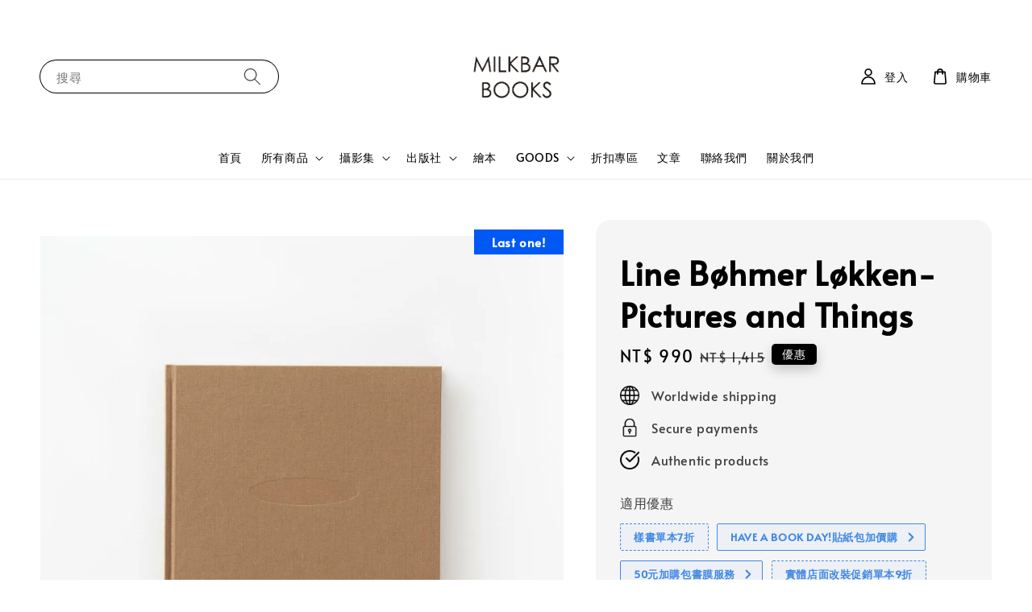

--- FILE ---
content_type: text/html; charset=UTF-8
request_url: https://milkbarbookstore.com/products/line-b%C3%B8hmer-l%C3%B8kken-pictures-and-things-
body_size: 32180
content:
<!doctype html>
<!--[if lt IE 7]><html class="no-js lt-ie9 lt-ie8 lt-ie7" lang="en"> <![endif]-->
<!--[if IE 7]><html class="no-js lt-ie9 lt-ie8" lang="en"> <![endif]-->
<!--[if IE 8]><html class="no-js lt-ie9" lang="en"> <![endif]-->
<!--[if IE 9 ]><html class="ie9 no-js"> <![endif]-->
<!--[if (gt IE 9)|!(IE)]><!--> <html class="no-js"> <!--<![endif]-->
<head>

  <!-- Basic page needs ================================================== -->
  <meta charset="utf-8">
  <meta http-equiv="X-UA-Compatible" content="IE=edge,chrome=1">

  
  <link rel="icon" href="https://cdn.store-assets.com/s/728315/f/13904218.jpg" />
  

  <!-- Title and description ================================================== -->
  <title>
  Line Bøhmer Løkken-Pictures and Things &ndash; Milkbar Bookstore
  </title>

  
  <meta name="description" content="挪威攝影師 Lina Bøhmer Løkken 的作品集。 生活在挪威廣袤大自然中的人們，以及 Løkken從紐約帶回來的小物件，都被潔白的雪花和畫面的邊緣所包圍，每一次翻頁都留下幽幽的餘音。 這是一本相當純粹的攝影集，記錄了眼前所看，心中所感，樸實的影像往往最能夠深植人心。攝影是一件很純粹的事，由相機這個媒材快速捕捉眼前的景象，回味時往往深受感動。 印刷限量 700 份。 由作者親筆簽名。">
  

  <!-- Social meta ================================================== -->
  

  <meta property="og:type" content="product">
  <meta property="og:title" content="Line Bøhmer Løkken-Pictures and Things">
  <meta property="og:url" content="https://milkbarbookstore.com/products/line-bøhmer-løkken-pictures-and-things-">
  
  <meta property="og:image" content="https://cdn.store-assets.com/s/728315/i/35690080.jpg?width=480&format=webp">
  <meta property="og:image:secure_url" content="https://cdn.store-assets.com/s/728315/i/35690080.jpg?width=480&format=webp">
  
  <meta property="og:image" content="https://cdn.store-assets.com/s/728315/i/35690082.jpg?width=480&format=webp">
  <meta property="og:image:secure_url" content="https://cdn.store-assets.com/s/728315/i/35690082.jpg?width=480&format=webp">
  
  <meta property="og:image" content="https://cdn.store-assets.com/s/728315/i/35690083.jpg?width=480&format=webp">
  <meta property="og:image:secure_url" content="https://cdn.store-assets.com/s/728315/i/35690083.jpg?width=480&format=webp">
  
  <meta property="og:price:amount" content="990">
  <meta property="og:price:currency" content="TWD">


<meta property="og:description" content="挪威攝影師 Lina Bøhmer Løkken 的作品集。 生活在挪威廣袤大自然中的人們，以及 Løkken從紐約帶回來的小物件，都被潔白的雪花和畫面的邊緣所包圍，每一次翻頁都留下幽幽的餘音。 這是一本相當純粹的攝影集，記錄了眼前所看，心中所感，樸實的影像往往最能夠深植人心。攝影是一件很純粹的事，由相機這個媒材快速捕捉眼前的景象，回味時往往深受感動。 印刷限量 700 份。 由作者親筆簽名。">
<meta property="og:site_name" content="Milkbar Bookstore">



  <meta name="twitter:card" content="summary">



  <meta name="twitter:site" content="@">


  <meta name="twitter:title" content="Line Bøhmer Løkken-Pictures and Things">
  <meta name="twitter:description" content="挪威攝影師 Lina B&amp;oslash;hmer L&amp;oslash;kken 的作品集。生活在挪威廣袤大自然中的人們，以及 L&amp;oslash;kken從紐約帶回來的小物件，都被潔白的雪花和畫面的邊緣所包圍，每一次翻頁都留下幽幽的餘音。
這是一本相當純粹的攝影集，記錄了眼前所看，心中所感，樸實的影像往往最能夠深植人心。攝影是一件很純粹的事，由相機這個媒材快速捕捉眼前的景象，回味時往往深受感動。

印">
  <meta name="twitter:image" content="">
  <meta name="twitter:image:width" content="480">
  <meta name="twitter:image:height" content="480">




  <!-- Helpers ================================================== -->
  <link rel="canonical" href="https://milkbarbookstore.com/products/line-bøhmer-løkken-pictures-and-things-">
  <meta name="viewport" content="width=device-width,initial-scale=1,maximum-scale=1">
  <meta name="theme-color" content="#000000">
  
  <script src="//ajax.googleapis.com/ajax/libs/jquery/1.11.0/jquery.min.js" type="text/javascript" ></script>
  
  <!-- Header hook for plugins ================================================== -->
  
<!-- ScriptTags -->
<script>window.__st={'p': 'product', 'cid': ''};</script><script src='/assets/events.js'></script><script>(function(){function asyncLoad(){var urls=['/assets/traffic.js?v=1','https://apps.easystore.co/facebook-login/script.js?shop=milkbarbookstore.easy.co','https://apps.easystore.co/marketplace/shopee-taiwan/script.js?shop=milkbarbookstore.easy.co'];for(var i=0;i<urls.length;i++){var s=document.createElement('script');s.type='text/javascript';s.async=true;s.src=urls[i];var x=document.getElementsByTagName('script')[0];x.parentNode.insertBefore(s, x);}}window.attachEvent ? window.attachEvent('onload', asyncLoad) : window.addEventListener('load', asyncLoad, false);})();</script>
<!-- /ScriptTags -->

  
  
  <script src="https://store-themes.easystore.co/728315/themes/308896/assets/global.js?t=1769006061" defer="defer"></script>

  
  
  <script>
  (function(i,s,o,g,r,a,m){i['GoogleAnalyticsObject']=r;i[r]=i[r]||function(){
  (i[r].q=i[r].q||[]).push(arguments)},i[r].l=1*new Date();a=s.createElement(o),
  m=s.getElementsByTagName(o)[0];a.async=1;a.src=g;m.parentNode.insertBefore(a,m)
  })(window,document,'script','https://www.google-analytics.com/analytics.js','ga');

  ga('create', '', 'auto','myTracker');
  ga('myTracker.send', 'pageview');

  </script>
  
  <script src="/assets/storefront.js?id=914286bfa5e6419c67d1" type="text/javascript" ></script>
  

  <!-- CSS ================================================== -->
  <style>
      @font-face {
        font-family: 'Alata';
        font-style: normal;
        font-weight: regular;
        src: local('Alata regular'), local('Alata-regular'), url(https://fonts.gstatic.com/s/alata/v2/PbytFmztEwbIofe6xKcRQEOX.ttf) format('truetype');
      }

      @font-face {
        font-family: 'Alata';
        font-style: normal;
        font-weight: regular;
        src: local('Alata regular'), local('Alata-regular'), url(https://fonts.gstatic.com/s/alata/v2/PbytFmztEwbIofe6xKcRQEOX.ttf) format('truetype');
      }

      :root {
        --font-body-family: 'Alata', sans-serif;
        --font-body-style: normal;
        --font-body-weight: 500;

        --font-heading-family: 'Alata', sans-serif;
        --font-heading-style: normal;
        --font-heading-weight: 700;

        --color-heading-text: 0,0,0;
        --color-base-text: 0,0,0;
        --color-base-background-1: 255,255,255;
        --color-base-background-2: 255,255,255;
        
        --color-base-solid-button-labels: 255,255,255;
        --color-base-outline-button-labels: 5,28,98;
        
        --color-base-accent-1: 0,0,0;
        --color-base-accent-2: 0,0,0;
        --payment-terms-background-color: 255,255,255;

        --gradient-base-background-1: 255,255,255;
        --gradient-base-background-2: 255,255,255;
        --gradient-base-accent-1: 0,0,0;
        --gradient-base-accent-2: 0,0,0;

        --page-width: 145rem;
      }

      *,
      *::before,
      *::after {
        box-sizing: inherit;
      }

      html {
        box-sizing: border-box;
        font-size: 62.5%;
        height: 100%;
      }

      body {
        display: grid;
        grid-template-rows: auto auto 1fr auto;
        grid-template-columns: 100%;
        min-height: 100%;
        margin: 0;
        font-size: 1.5rem;
        letter-spacing: 0.06rem;
        line-height: 1.8;
        font-family: var(--font-body-family);
        font-style: var(--font-body-style);
        font-weight: var(--font-body-weight);
        
      }

      @media screen and (min-width: 750px) {
        body {
          font-size: 1.6rem;
        }
      }
   </style>
  
  <link href="https://store-themes.easystore.co/728315/themes/308896/assets/base.css?t=1769006061" rel="stylesheet" type="text/css" media="screen" />

  
  
<!-- Snippet:global/head: 蝦皮購物 Shopee Taiwan -->
<link type="text/css" rel="stylesheet" href="https://apps.easystore.co/assets/css/marketplace/main.css?v1.71">
<!-- /Snippet -->


  <script>document.documentElement.className = document.documentElement.className.replace('no-js', 'js');</script>
</head>

<body id="line-b--hmer-l--kken-pictures-and-things" class="template-product" >
	
  
<!-- Snippet:global/body_start: Console Extension -->
<div id='es_console' style='display: none;'>728315</div>
<!-- /Snippet -->

	
 	<style>
  header {
    --logo-width: 135px;
  }
  .header-wrapper,
  .header-wrapper .list-menu--disclosure,
  .header-wrapper .search-modal{
    background-color: #FFFFFF;
  }
  .header-wrapper .search-modal .field__input{
    background-color: rgb(var(--color-background));
  }
  .header-wrapper summary .icon-caret,
  .header-wrapper .header__menu-item a,
  .header-wrapper .list-menu__item,
  .header-wrapper .link--text{
    color: #000000;
  }
  
  .search-modal__form{
    position: relative;
  }
  
  .dropdown {
    display: none;
    position: absolute;
    top: 100%;
    left: 0;
    width: 100%;
    padding: 5px 0;
    background-color: #fff;
    color:#000;
    z-index: 1000;
    border-bottom-left-radius: 15px;
    border-bottom-right-radius: 15px;
    border: 1px solid rgba(var(--color-foreground), 1);
    border-top: none;
    overflow-x: hidden;
    overflow-y: auto;
    max-height: 350px;
  }
  
  .dropdown-item {
    padding: 0.4rem 2rem;
    cursor: pointer;
    line-height: 1.4;
    overflow: hidden;
    text-overflow: ellipsis;
    white-space: nowrap;
  }
  
  .dropdown-item:hover{
    background-color: #f3f3f3;
  }
  
  .search__input.is-focus{
    border-radius: 15px;
    border-bottom-left-radius: 0;
    border-bottom-right-radius: 0;
    border: 1px solid rgba(var(--color-foreground), 1);
    border-bottom: none;
    box-shadow: none;
  }
  
  .clear-all {
    text-align: right;
    padding: 0 2rem 0.2rem;
    line-height: 1;
    font-size: 70%;
    margin-bottom: -2px;
  }
  
  .clear-all:hover{
    background-color: #fff;
  }
  
  .search-input-focus .easystore-section-header-hidden{
    transform: none;
  }
  .referral-notification {
    position: absolute;
    top: 100%;
    right: 0;
    background: white;
    border: 1px solid #e0e0e0;
    border-radius: 8px;
    box-shadow: 0 4px 12px rgba(0, 0, 0, 0.15);
    width: 280px;
    z-index: 1000;
    padding: 16px;
    margin-top: 8px;
    font-size: 14px;
    line-height: 1.4;
  }
  
  .referral-notification::before {
    content: '';
    position: absolute;
    top: -8px;
    right: 20px;
    width: 0;
    height: 0;
    border-left: 8px solid transparent;
    border-right: 8px solid transparent;
    border-bottom: 8px solid white;
  }
  
  .referral-notification::after {
    content: '';
    position: absolute;
    top: -9px;
    right: 20px;
    width: 0;
    height: 0;
    border-left: 8px solid transparent;
    border-right: 8px solid transparent;
    border-bottom: 8px solid #e0e0e0;
  }
  
  .referral-notification h4 {
    margin: 0 0 8px 0;
    color: #2196F3;
    font-size: 16px;
    font-weight: 600;
  }
  
  .referral-notification p {
    margin: 0 0 12px 0;
    color: #666;
  }
  
  .referral-notification .referral-code {
    background: #f5f5f5;
    padding: 8px;
    border-radius: 4px;
    font-family: monospace;
    font-size: 13px;
    text-align: center;
    margin: 8px 0;
    border: 1px solid #ddd;
  }
  
  .referral-notification .close-btn {
    position: absolute;
    top: 8px;
    right: 8px;
    background: none;
    border: none;
    font-size: 18px;
    color: #999;
    cursor: pointer;
    padding: 0;
    width: 20px;
    height: 20px;
    line-height: 1;
  }
  
  .referral-notification .close-btn:hover {
    color: #333;
  }
  
  .referral-notification .action-btn {
    background: #2196F3;
    color: white;
    border: none;
    padding: 8px 16px;
    border-radius: 4px;
    cursor: pointer;
    font-size: 12px;
    margin-right: 8px;
    margin-top: 8px;
  }
  
  .referral-notification .action-btn:hover {
    background: #1976D2;
  }
  
  .referral-notification .dismiss-btn {
    background: transparent;
    color: #666;
    border: 1px solid #ddd;
    padding: 8px 16px;
    border-radius: 4px;
    cursor: pointer;
    font-size: 12px;
    margin-top: 8px;
  }
  
  .referral-notification .dismiss-btn:hover {
    background: #f5f5f5;
  }
  .referral-modal__dialog {
    transform: translate(-50%, 0);
    transition: transform var(--duration-default) ease, visibility 0s;
    z-index: 10000;
    position: fixed;
    top: 20vh;
    left: 50%;
    width: 100%;
    max-width: 350px;
    box-shadow: 0 4px 12px rgba(0, 0, 0, 0.15);
    border-radius: 12px;
    background-color: #fff;
    color: #000;
    padding: 20px;
    text-align: center;
  }

  .modal-overlay.referral-modal-overlay {
    position: fixed;
    top: 0;
    left: 0;
    width: 100%;
    height: 100%;
    background-color: rgba(0, 0, 0, 0.7);
    z-index: 2001;
    display: block;
    opacity: 1;
    transition: opacity var(--duration-default) ease, visibility 0s;
  }
</style>

<link rel="preload" href="https://store-themes.easystore.co/728315/themes/308896/assets/section-header.css?t=1769006061" as="style" onload="this.onload=null;this.rel='stylesheet'">
<link rel="preload" href="https://store-themes.easystore.co/728315/themes/308896/assets/component-list-menu.css?t=1769006061" as="style" onload="this.onload=null;this.rel='stylesheet'">
<link rel="preload" href="https://store-themes.easystore.co/728315/themes/308896/assets/component-menu-drawer.css?t=1769006061" as="style" onload="this.onload=null;this.rel='stylesheet'">
<link rel="preload" href="https://store-themes.easystore.co/728315/themes/308896/assets/component-cart-notification.css?v1.1?t=1769006061" as="style" onload="this.onload=null;this.rel='stylesheet'">

<script src="https://store-themes.easystore.co/728315/themes/308896/assets/cart-notification.js?t=1769006061" defer="defer"></script>
<script src="https://store-themes.easystore.co/728315/themes/308896/assets/details-modal.js?t=1769006061" defer="defer"></script>

<svg xmlns="http://www.w3.org/2000/svg" class="hidden">
  <symbol id="icon-search" viewbox="0 0 18 19" fill="none">
    <path fill-rule="evenodd" clip-rule="evenodd" d="M11.03 11.68A5.784 5.784 0 112.85 3.5a5.784 5.784 0 018.18 8.18zm.26 1.12a6.78 6.78 0 11.72-.7l5.4 5.4a.5.5 0 11-.71.7l-5.41-5.4z" fill="currentColor"/>
  </symbol>

  <symbol id="icon-close" class="icon icon-close" fill="none" viewBox="0 0 18 17">
    <path d="M.865 15.978a.5.5 0 00.707.707l7.433-7.431 7.579 7.282a.501.501 0 00.846-.37.5.5 0 00-.153-.351L9.712 8.546l7.417-7.416a.5.5 0 10-.707-.708L8.991 7.853 1.413.573a.5.5 0 10-.693.72l7.563 7.268-7.418 7.417z" fill="currentColor">
  </symbol>
</svg>


<div id="easystore-section-header">
  <sticky-header class="header-wrapper header-wrapper--border-bottom">
    <header class="header header--top-center page-width header--has-menu" itemscope itemtype="http://schema.org/Organization">
      <header-drawer data-breakpoint="tablet">
        <details class="menu-drawer-container menu-opening">
          <summary class="header__icon header__icon--menu header__icon--summary link link--text focus-inset" aria-label="Menu" role="button" aria-expanded="true" aria-controls="menu-drawer">
            <span>
              


    <svg class="icon icon-hamburger " data-name="Layer 1" xmlns="http://www.w3.org/2000/svg" viewBox="0 0 600 600"><path d="M32.5,65h535a25,25,0,0,0,0-50H32.5a25,25,0,0,0,0,50Z" fill="currentColor"/><path d="M567.5,275H32.5a25,25,0,0,0,0,50h535a25,25,0,0,0,0-50Z" fill="currentColor"/><path d="M567.5,535H32.5a25,25,0,0,0,0,50h535a25,25,0,0,0,0-50Z" fill="currentColor"/></svg>

  

              


    <svg class="icon icon-close " data-name="Layer 1" xmlns="http://www.w3.org/2000/svg" viewBox="0 0 600 600"><path d="M335.36,300,581.87,53.48a25,25,0,0,0-35.35-35.35L300,264.64,53.48,18.13A25,25,0,0,0,18.13,53.48L264.64,300,18.13,546.52a25,25,0,0,0,35.35,35.35L300,335.36,546.52,581.87a25,25,0,0,0,35.35-35.35Z" fill="currentColor"/></svg>

  

            </span>
          </summary>
          <div id="menu-drawer" class="menu-drawer motion-reduce" tabindex="-1">
            <div class="menu-drawer__inner-container">
              <div class="menu-drawer__navigation-container">
                <nav class="menu-drawer__navigation">
                  <ul class="menu-drawer__menu list-menu" role="list">
                    
                    
                      
                        <li>
                          <a href="/"  class="menu-drawer__menu-item list-menu__item link link--text focus-inset">
                            首頁
                          </a>
                        </li>
                      
                    
                    
                      
                        
                        <li>
                          <details>
                                <summary class="menu-drawer__menu-item list-menu__item link link--text focus-inset" role="button" aria-expanded="false" aria-controls="link-Bags">
                                  <a href="/collections/all"  class="link--text list-menu__item menu-drawer__menu-item">
                                    所有商品
                                  </a>
                                  


    <svg class="icon icon-arrow " data-name="Layer 1" xmlns="http://www.w3.org/2000/svg" viewBox="0 0 600 339.56"><path d="M31.06,196.67H504l-88.56,88.56a26.89,26.89,0,1,0,38,38L588,188.79a26.89,26.89,0,0,0,0-38L453.49,16.29a26.89,26.89,0,0,0-38,38L504,142.88H31.06a26.9,26.9,0,0,0,0,53.79Z" fill="currentColor"/></svg>

  

                                  


    <svg aria-hidden="true" focusable="false" role="presentation" class="icon icon-caret " viewBox="0 0 10 6">
      <path fill-rule="evenodd" clip-rule="evenodd" d="M9.354.646a.5.5 0 00-.708 0L5 4.293 1.354.646a.5.5 0 00-.708.708l4 4a.5.5 0 00.708 0l4-4a.5.5 0 000-.708z" fill="currentColor"></path>
    </svg>

  

                                </summary>
                                <div class="menu-drawer__submenu motion-reduce" tabindex="-1">
                                  <div class="menu-drawer__inner-submenu">
                                    <button class="menu-drawer__close-button link link--text focus-inset" aria-expanded="true">
                                      


    <svg class="icon icon-arrow " data-name="Layer 1" xmlns="http://www.w3.org/2000/svg" viewBox="0 0 600 339.56"><path d="M31.06,196.67H504l-88.56,88.56a26.89,26.89,0,1,0,38,38L588,188.79a26.89,26.89,0,0,0,0-38L453.49,16.29a26.89,26.89,0,0,0-38,38L504,142.88H31.06a26.9,26.9,0,0,0,0,53.79Z" fill="currentColor"/></svg>

  

                                      所有商品
                                    </button>
                                    <ul class="menu-drawer__menu list-menu" role="list" tabindex="-1">
                                      
                                        
                                        
                                          <li>
                                            <a href="/collections/新品推薦"  class="menu-drawer__menu-item link link--text list-menu__item focus-inset">
                                              新書上架
                                            </a>
                                          </li>
                                        
                                      
                                        
                                        
                                          <li>
                                            <a href="/collections/人氣推薦"  class="menu-drawer__menu-item link link--text list-menu__item focus-inset">
                                              經典藏書
                                            </a>
                                          </li>
                                        
                                      
                                        
                                        
                                          <li>
                                            <a href="/collections/熱門推薦"  class="menu-drawer__menu-item link link--text list-menu__item focus-inset">
                                              熱門推薦
                                            </a>
                                          </li>
                                        
                                      
                                        
                                        
                                          <li>
                                            <a href="/collections/magazine"  class="menu-drawer__menu-item link link--text list-menu__item focus-inset">
                                              紀實攝影
                                            </a>
                                          </li>
                                        
                                      
                                        
                                        
                                          <li>
                                            <a href="/collections/肖像攝影"  class="menu-drawer__menu-item link link--text list-menu__item focus-inset">
                                              肖像攝影
                                            </a>
                                          </li>
                                        
                                      
                                        
                                        
                                          <li>
                                            <a href="/collections/黑白攝影"  class="menu-drawer__menu-item link link--text list-menu__item focus-inset">
                                              黑白攝影
                                            </a>
                                          </li>
                                        
                                      
                                        
                                        
                                          <li>
                                            <a href="/collections/靜物攝影"  class="menu-drawer__menu-item link link--text list-menu__item focus-inset">
                                              靜物攝影
                                            </a>
                                          </li>
                                        
                                      
                                        
                                        
                                          <li>
                                            <a href="/collections/植物攝影"  class="menu-drawer__menu-item link link--text list-menu__item focus-inset">
                                              植物攝影
                                            </a>
                                          </li>
                                        
                                      
                                        
                                        
                                          <li>
                                            <a href="/collections/自然攝影"  class="menu-drawer__menu-item link link--text list-menu__item focus-inset">
                                              自然攝影
                                            </a>
                                          </li>
                                        
                                      
                                        
                                        
                                          <li>
                                            <a href="/collections/日本攝影"  class="menu-drawer__menu-item link link--text list-menu__item focus-inset">
                                              日本攝影
                                            </a>
                                          </li>
                                        
                                      
                                        
                                        
                                          <li>
                                            <a href="/collections/台灣攝影"  class="menu-drawer__menu-item link link--text list-menu__item focus-inset">
                                              台灣攝影
                                            </a>
                                          </li>
                                        
                                      
                                        
                                        
                                          <li>
                                            <a href="/collections/拼貼藝術"  class="menu-drawer__menu-item link link--text list-menu__item focus-inset">
                                              拼貼藝術
                                            </a>
                                          </li>
                                        
                                      
                                        
                                        
                                          <li>
                                            <a href="/collections/milkbarbooks電影節"  class="menu-drawer__menu-item link link--text list-menu__item focus-inset">
                                              MilkbarBooks電影節
                                            </a>
                                          </li>
                                        
                                      
                                        
                                        
                                          <li>
                                            <a href="/collections/樣書8折專區"  class="menu-drawer__menu-item link link--text list-menu__item focus-inset">
                                              樣書折扣專區
                                            </a>
                                          </li>
                                        
                                      
                                        
                                        
                                          <li>
                                            <a href="/collections/繪本"  class="menu-drawer__menu-item link link--text list-menu__item focus-inset">
                                              繪本
                                            </a>
                                          </li>
                                        
                                      
                                        
                                        
                                          
                                          <li>
                                            <details>
                                                  <summary class="menu-drawer__menu-item list-menu__item link link--text focus-inset" role="button" aria-expanded="false" aria-controls="link-Bags">
                                                    <a href="/collections/出版社"  class="link--text list-menu__item menu-drawer__menu-item">
                                                      出版社
                                                    </a>
                                                    


    <svg class="icon icon-arrow " data-name="Layer 1" xmlns="http://www.w3.org/2000/svg" viewBox="0 0 600 339.56"><path d="M31.06,196.67H504l-88.56,88.56a26.89,26.89,0,1,0,38,38L588,188.79a26.89,26.89,0,0,0,0-38L453.49,16.29a26.89,26.89,0,0,0-38,38L504,142.88H31.06a26.9,26.9,0,0,0,0,53.79Z" fill="currentColor"/></svg>

  

                                                    


    <svg aria-hidden="true" focusable="false" role="presentation" class="icon icon-caret " viewBox="0 0 10 6">
      <path fill-rule="evenodd" clip-rule="evenodd" d="M9.354.646a.5.5 0 00-.708 0L5 4.293 1.354.646a.5.5 0 00-.708.708l4 4a.5.5 0 00.708 0l4-4a.5.5 0 000-.708z" fill="currentColor"></path>
    </svg>

  

                                                  </summary>
                                                  <div class="menu-drawer__submenu motion-reduce" tabindex="-1">
                                                    <div class="menu-drawer__inner-submenu">
                                                      <button class="menu-drawer__close-button link link--text focus-inset" aria-expanded="true">
                                                        


    <svg class="icon icon-arrow " data-name="Layer 1" xmlns="http://www.w3.org/2000/svg" viewBox="0 0 600 339.56"><path d="M31.06,196.67H504l-88.56,88.56a26.89,26.89,0,1,0,38,38L588,188.79a26.89,26.89,0,0,0,0-38L453.49,16.29a26.89,26.89,0,0,0-38,38L504,142.88H31.06a26.9,26.9,0,0,0,0,53.79Z" fill="currentColor"/></svg>

  

                                                        出版社
                                                      </button>
                                                      <ul class="menu-drawer__menu list-menu" role="list" tabindex="-1">
                                                        
                                                          
                                                          
                                                            <li>
                                                              <a href="/collections/赤赤舍-akaakasha"  class="menu-drawer__menu-item link link--text list-menu__item focus-inset">
                                                                赤赤舍 AKAAKASHA
                                                              </a>
                                                            </li>
                                                          
                                                        
                                                          
                                                          
                                                            <li>
                                                              <a href="/collections/atelier-exb"  class="menu-drawer__menu-item link link--text list-menu__item focus-inset">
                                                                Atelier EXB
                                                              </a>
                                                            </li>
                                                          
                                                        
                                                          
                                                          
                                                            <li>
                                                              <a href="/collections/aptp"  class="menu-drawer__menu-item link link--text list-menu__item focus-inset">
                                                                aptp.
                                                              </a>
                                                            </li>
                                                          
                                                        
                                                          
                                                          
                                                            <li>
                                                              <a href="/collections/benteli-verlag"  class="menu-drawer__menu-item link link--text list-menu__item focus-inset">
                                                                Benteli Verlag
                                                              </a>
                                                            </li>
                                                          
                                                        
                                                          
                                                          
                                                            <li>
                                                              <a href="/collections/dmp-editions"  class="menu-drawer__menu-item link link--text list-menu__item focus-inset">
                                                                dmp editions
                                                              </a>
                                                            </li>
                                                          
                                                        
                                                          
                                                          
                                                            <li>
                                                              <a href="/collections/elvis-press"  class="menu-drawer__menu-item link link--text list-menu__item focus-inset">
                                                                ELVIS PRESS
                                                              </a>
                                                            </li>
                                                          
                                                        
                                                          
                                                          
                                                            <li>
                                                              <a href="/collections/hirmer-publishers"  class="menu-drawer__menu-item link link--text list-menu__item focus-inset">
                                                                Hirmer Publishers
                                                              </a>
                                                            </li>
                                                          
                                                        
                                                          
                                                          
                                                            <li>
                                                              <a href="/collections/hoxton-mini-press"  class="menu-drawer__menu-item link link--text list-menu__item focus-inset">
                                                                HOXTON MINI PRESS
                                                              </a>
                                                            </li>
                                                          
                                                        
                                                          
                                                          
                                                            <li>
                                                              <a href="/collections/libraryman"  class="menu-drawer__menu-item link link--text list-menu__item focus-inset">
                                                                Libraryman
                                                              </a>
                                                            </li>
                                                          
                                                        
                                                          
                                                          
                                                            <li>
                                                              <a href="/collections/mack-books"  class="menu-drawer__menu-item link link--text list-menu__item focus-inset">
                                                                MACK BOOKS
                                                              </a>
                                                            </li>
                                                          
                                                        
                                                          
                                                          
                                                            <li>
                                                              <a href="/collections/new-heros-pioneer"  class="menu-drawer__menu-item link link--text list-menu__item focus-inset">
                                                                New Heros &amp; Pioneer
                                                              </a>
                                                            </li>
                                                          
                                                        
                                                          
                                                          
                                                            <li>
                                                              <a href="/collections/thames-hudson"  class="menu-drawer__menu-item link link--text list-menu__item focus-inset">
                                                                Thames &amp; Hudson
                                                              </a>
                                                            </li>
                                                          
                                                        
                                                          
                                                          
                                                            <li>
                                                              <a href="/collections/青幻舍-seigensha"  class="menu-drawer__menu-item link link--text list-menu__item focus-inset">
                                                                青幻舍 SEIGENSHA
                                                              </a>
                                                            </li>
                                                          
                                                        
                                                          
                                                          
                                                            <li>
                                                              <a href="/collections/super-labo-tokyo"  class="menu-drawer__menu-item link link--text list-menu__item focus-inset">
                                                                SUPER LABO TOKYO
                                                              </a>
                                                            </li>
                                                          
                                                        
                                                          
                                                          
                                                            <li>
                                                              <a href="/collections/setanta-books"  class="menu-drawer__menu-item link link--text list-menu__item focus-inset">
                                                                Setanta Books
                                                              </a>
                                                            </li>
                                                          
                                                        
                                                        
                                                      </ul>
                                                    </div>
                                                  </div>
                                            </details>
                                          </li>
                                        
                                      
                                        
                                        
                                          <li>
                                            <a href="/collections/ichiran-vase"  class="menu-drawer__menu-item link link--text list-menu__item focus-inset">
                                              ICHIRIN VASE
                                            </a>
                                          </li>
                                        
                                      
                                        
                                        
                                          <li>
                                            <a href="/collections/盒玩-扭蛋"  class="menu-drawer__menu-item link link--text list-menu__item focus-inset">
                                              盒玩/扭蛋
                                            </a>
                                          </li>
                                        
                                      
                                        
                                        
                                          <li>
                                            <a href="/collections/攝影周邊"  class="menu-drawer__menu-item link link--text list-menu__item focus-inset">
                                              攝影周邊
                                            </a>
                                          </li>
                                        
                                      
                                        
                                        
                                          <li>
                                            <a href="/collections/milkbar周邊"  class="menu-drawer__menu-item link link--text list-menu__item focus-inset">
                                              Milkbar周邊
                                            </a>
                                          </li>
                                        
                                      
                                        
                                        
                                          <li>
                                            <a href="/collections/designworks-collective-europe"  class="menu-drawer__menu-item link link--text list-menu__item focus-inset">
                                              Designworks Collective Europe
                                            </a>
                                          </li>
                                        
                                      
                                      
                                    </ul>
                                  </div>
                                </div>
                          </details>
                        </li>
                      
                    
                    
                      
                        
                        <li>
                          <details>
                                <summary class="menu-drawer__menu-item list-menu__item link link--text focus-inset" role="button" aria-expanded="false" aria-controls="link-Bags">
                                  <a href="/collections/新品推薦"  class="link--text list-menu__item menu-drawer__menu-item">
                                    攝影集
                                  </a>
                                  


    <svg class="icon icon-arrow " data-name="Layer 1" xmlns="http://www.w3.org/2000/svg" viewBox="0 0 600 339.56"><path d="M31.06,196.67H504l-88.56,88.56a26.89,26.89,0,1,0,38,38L588,188.79a26.89,26.89,0,0,0,0-38L453.49,16.29a26.89,26.89,0,0,0-38,38L504,142.88H31.06a26.9,26.9,0,0,0,0,53.79Z" fill="currentColor"/></svg>

  

                                  


    <svg aria-hidden="true" focusable="false" role="presentation" class="icon icon-caret " viewBox="0 0 10 6">
      <path fill-rule="evenodd" clip-rule="evenodd" d="M9.354.646a.5.5 0 00-.708 0L5 4.293 1.354.646a.5.5 0 00-.708.708l4 4a.5.5 0 00.708 0l4-4a.5.5 0 000-.708z" fill="currentColor"></path>
    </svg>

  

                                </summary>
                                <div class="menu-drawer__submenu motion-reduce" tabindex="-1">
                                  <div class="menu-drawer__inner-submenu">
                                    <button class="menu-drawer__close-button link link--text focus-inset" aria-expanded="true">
                                      


    <svg class="icon icon-arrow " data-name="Layer 1" xmlns="http://www.w3.org/2000/svg" viewBox="0 0 600 339.56"><path d="M31.06,196.67H504l-88.56,88.56a26.89,26.89,0,1,0,38,38L588,188.79a26.89,26.89,0,0,0,0-38L453.49,16.29a26.89,26.89,0,0,0-38,38L504,142.88H31.06a26.9,26.9,0,0,0,0,53.79Z" fill="currentColor"/></svg>

  

                                      攝影集
                                    </button>
                                    <ul class="menu-drawer__menu list-menu" role="list" tabindex="-1">
                                      
                                        
                                        
                                          <li>
                                            <a href="/collections/熱門推薦"  class="menu-drawer__menu-item link link--text list-menu__item focus-inset">
                                              熱門推薦
                                            </a>
                                          </li>
                                        
                                      
                                        
                                        
                                          <li>
                                            <a href="/collections/人氣推薦"  class="menu-drawer__menu-item link link--text list-menu__item focus-inset">
                                              經典藏書
                                            </a>
                                          </li>
                                        
                                      
                                        
                                        
                                          <li>
                                            <a href="/collections/黑白攝影"  class="menu-drawer__menu-item link link--text list-menu__item focus-inset">
                                              黑白攝影
                                            </a>
                                          </li>
                                        
                                      
                                        
                                        
                                          <li>
                                            <a href="/collections/milkbarbooks電影節"  class="menu-drawer__menu-item link link--text list-menu__item focus-inset">
                                              電影相關
                                            </a>
                                          </li>
                                        
                                      
                                        
                                        
                                          <li>
                                            <a href="/collections/magazine"  class="menu-drawer__menu-item link link--text list-menu__item focus-inset">
                                              紀實攝影
                                            </a>
                                          </li>
                                        
                                      
                                        
                                        
                                          <li>
                                            <a href="/collections/植物攝影"  class="menu-drawer__menu-item link link--text list-menu__item focus-inset">
                                              植物攝影
                                            </a>
                                          </li>
                                        
                                      
                                        
                                        
                                          <li>
                                            <a href="/collections/肖像攝影"  class="menu-drawer__menu-item link link--text list-menu__item focus-inset">
                                              肖像攝影
                                            </a>
                                          </li>
                                        
                                      
                                        
                                        
                                          <li>
                                            <a href="/collections/自然攝影"  class="menu-drawer__menu-item link link--text list-menu__item focus-inset">
                                              自然攝影
                                            </a>
                                          </li>
                                        
                                      
                                        
                                        
                                          <li>
                                            <a href="/collections/靜物攝影"  class="menu-drawer__menu-item link link--text list-menu__item focus-inset">
                                              靜物攝影
                                            </a>
                                          </li>
                                        
                                      
                                        
                                        
                                          <li>
                                            <a href="/collections/日本攝影"  class="menu-drawer__menu-item link link--text list-menu__item focus-inset">
                                              日本攝影
                                            </a>
                                          </li>
                                        
                                      
                                        
                                        
                                          <li>
                                            <a href="/collections/台灣攝影"  class="menu-drawer__menu-item link link--text list-menu__item focus-inset">
                                              台灣攝影
                                            </a>
                                          </li>
                                        
                                      
                                      
                                    </ul>
                                  </div>
                                </div>
                          </details>
                        </li>
                      
                    
                    
                      
                        
                        <li>
                          <details>
                                <summary class="menu-drawer__menu-item list-menu__item link link--text focus-inset" role="button" aria-expanded="false" aria-controls="link-Bags">
                                  <a href="/collections/出版社"  class="link--text list-menu__item menu-drawer__menu-item">
                                    出版社
                                  </a>
                                  


    <svg class="icon icon-arrow " data-name="Layer 1" xmlns="http://www.w3.org/2000/svg" viewBox="0 0 600 339.56"><path d="M31.06,196.67H504l-88.56,88.56a26.89,26.89,0,1,0,38,38L588,188.79a26.89,26.89,0,0,0,0-38L453.49,16.29a26.89,26.89,0,0,0-38,38L504,142.88H31.06a26.9,26.9,0,0,0,0,53.79Z" fill="currentColor"/></svg>

  

                                  


    <svg aria-hidden="true" focusable="false" role="presentation" class="icon icon-caret " viewBox="0 0 10 6">
      <path fill-rule="evenodd" clip-rule="evenodd" d="M9.354.646a.5.5 0 00-.708 0L5 4.293 1.354.646a.5.5 0 00-.708.708l4 4a.5.5 0 00.708 0l4-4a.5.5 0 000-.708z" fill="currentColor"></path>
    </svg>

  

                                </summary>
                                <div class="menu-drawer__submenu motion-reduce" tabindex="-1">
                                  <div class="menu-drawer__inner-submenu">
                                    <button class="menu-drawer__close-button link link--text focus-inset" aria-expanded="true">
                                      


    <svg class="icon icon-arrow " data-name="Layer 1" xmlns="http://www.w3.org/2000/svg" viewBox="0 0 600 339.56"><path d="M31.06,196.67H504l-88.56,88.56a26.89,26.89,0,1,0,38,38L588,188.79a26.89,26.89,0,0,0,0-38L453.49,16.29a26.89,26.89,0,0,0-38,38L504,142.88H31.06a26.9,26.9,0,0,0,0,53.79Z" fill="currentColor"/></svg>

  

                                      出版社
                                    </button>
                                    <ul class="menu-drawer__menu list-menu" role="list" tabindex="-1">
                                      
                                        
                                        
                                          <li>
                                            <a href="/collections/赤赤舍-akaakasha"  class="menu-drawer__menu-item link link--text list-menu__item focus-inset">
                                              赤赤舍 AKAAKASHA
                                            </a>
                                          </li>
                                        
                                      
                                        
                                        
                                          <li>
                                            <a href="/collections/atelier-exb"  class="menu-drawer__menu-item link link--text list-menu__item focus-inset">
                                              Atelier EXB
                                            </a>
                                          </li>
                                        
                                      
                                        
                                        
                                          <li>
                                            <a href="/collections/aptp"  class="menu-drawer__menu-item link link--text list-menu__item focus-inset">
                                              aptp.
                                            </a>
                                          </li>
                                        
                                      
                                        
                                        
                                          <li>
                                            <a href="/collections/benteli-verlag"  class="menu-drawer__menu-item link link--text list-menu__item focus-inset">
                                              Benteli Verlag
                                            </a>
                                          </li>
                                        
                                      
                                        
                                        
                                          <li>
                                            <a href="/collections/dmp-editions"  class="menu-drawer__menu-item link link--text list-menu__item focus-inset">
                                              dmp editions
                                            </a>
                                          </li>
                                        
                                      
                                        
                                        
                                          <li>
                                            <a href="/collections/elvis-press"  class="menu-drawer__menu-item link link--text list-menu__item focus-inset">
                                              ELVIS PRESS
                                            </a>
                                          </li>
                                        
                                      
                                        
                                        
                                          <li>
                                            <a href="/collections/hirmer-publishers"  class="menu-drawer__menu-item link link--text list-menu__item focus-inset">
                                              Hirmer Publishers
                                            </a>
                                          </li>
                                        
                                      
                                        
                                        
                                          <li>
                                            <a href="/collections/hoxton-mini-press"  class="menu-drawer__menu-item link link--text list-menu__item focus-inset">
                                              HOXTON MINI PRESS
                                            </a>
                                          </li>
                                        
                                      
                                        
                                        
                                          <li>
                                            <a href="/collections/libraryman"  class="menu-drawer__menu-item link link--text list-menu__item focus-inset">
                                              Libraryman
                                            </a>
                                          </li>
                                        
                                      
                                        
                                        
                                          <li>
                                            <a href="/collections/mack-books"  class="menu-drawer__menu-item link link--text list-menu__item focus-inset">
                                              MACK BOOKS
                                            </a>
                                          </li>
                                        
                                      
                                        
                                        
                                          <li>
                                            <a href="/collections/new-heros-pioneer"  class="menu-drawer__menu-item link link--text list-menu__item focus-inset">
                                              New Heros &amp; Pioneer
                                            </a>
                                          </li>
                                        
                                      
                                        
                                        
                                          <li>
                                            <a href="/collections/thames-hudson"  class="menu-drawer__menu-item link link--text list-menu__item focus-inset">
                                              Thames &amp; Hudson
                                            </a>
                                          </li>
                                        
                                      
                                        
                                        
                                          <li>
                                            <a href="/collections/青幻舍-seigensha"  class="menu-drawer__menu-item link link--text list-menu__item focus-inset">
                                              青幻舍 SEIGENSHA
                                            </a>
                                          </li>
                                        
                                      
                                        
                                        
                                          <li>
                                            <a href="/collections/super-labo-tokyo"  class="menu-drawer__menu-item link link--text list-menu__item focus-inset">
                                              SUPER LABO TOKYO
                                            </a>
                                          </li>
                                        
                                      
                                        
                                        
                                          <li>
                                            <a href="/collections/setanta-books"  class="menu-drawer__menu-item link link--text list-menu__item focus-inset">
                                              Setanta Books
                                            </a>
                                          </li>
                                        
                                      
                                      
                                    </ul>
                                  </div>
                                </div>
                          </details>
                        </li>
                      
                    
                    
                      
                        <li>
                          <a href="/collections/繪本"  class="menu-drawer__menu-item list-menu__item link link--text focus-inset">
                            繪本
                          </a>
                        </li>
                      
                    
                    
                      
                        
                        <li>
                          <details>
                                <summary class="menu-drawer__menu-item list-menu__item link link--text focus-inset" role="button" aria-expanded="false" aria-controls="link-Bags">
                                  <a href="/collections/feature-on-homepage"  class="link--text list-menu__item menu-drawer__menu-item">
                                    GOODS
                                  </a>
                                  


    <svg class="icon icon-arrow " data-name="Layer 1" xmlns="http://www.w3.org/2000/svg" viewBox="0 0 600 339.56"><path d="M31.06,196.67H504l-88.56,88.56a26.89,26.89,0,1,0,38,38L588,188.79a26.89,26.89,0,0,0,0-38L453.49,16.29a26.89,26.89,0,0,0-38,38L504,142.88H31.06a26.9,26.9,0,0,0,0,53.79Z" fill="currentColor"/></svg>

  

                                  


    <svg aria-hidden="true" focusable="false" role="presentation" class="icon icon-caret " viewBox="0 0 10 6">
      <path fill-rule="evenodd" clip-rule="evenodd" d="M9.354.646a.5.5 0 00-.708 0L5 4.293 1.354.646a.5.5 0 00-.708.708l4 4a.5.5 0 00.708 0l4-4a.5.5 0 000-.708z" fill="currentColor"></path>
    </svg>

  

                                </summary>
                                <div class="menu-drawer__submenu motion-reduce" tabindex="-1">
                                  <div class="menu-drawer__inner-submenu">
                                    <button class="menu-drawer__close-button link link--text focus-inset" aria-expanded="true">
                                      


    <svg class="icon icon-arrow " data-name="Layer 1" xmlns="http://www.w3.org/2000/svg" viewBox="0 0 600 339.56"><path d="M31.06,196.67H504l-88.56,88.56a26.89,26.89,0,1,0,38,38L588,188.79a26.89,26.89,0,0,0,0-38L453.49,16.29a26.89,26.89,0,0,0-38,38L504,142.88H31.06a26.9,26.9,0,0,0,0,53.79Z" fill="currentColor"/></svg>

  

                                      GOODS
                                    </button>
                                    <ul class="menu-drawer__menu list-menu" role="list" tabindex="-1">
                                      
                                        
                                        
                                          <li>
                                            <a href="/collections/milkbar周邊"  class="menu-drawer__menu-item link link--text list-menu__item focus-inset">
                                              Milkbar周邊
                                            </a>
                                          </li>
                                        
                                      
                                        
                                        
                                          <li>
                                            <a href="/collections/ichiran-vase"  class="menu-drawer__menu-item link link--text list-menu__item focus-inset">
                                              ICHIRIN VASE
                                            </a>
                                          </li>
                                        
                                      
                                        
                                        
                                          <li>
                                            <a href="/collections/攝影周邊"  class="menu-drawer__menu-item link link--text list-menu__item focus-inset">
                                              攝影周邊
                                            </a>
                                          </li>
                                        
                                      
                                        
                                        
                                          <li>
                                            <a href="/collections/盒玩-扭蛋"  class="menu-drawer__menu-item link link--text list-menu__item focus-inset">
                                              盒玩/扭蛋
                                            </a>
                                          </li>
                                        
                                      
                                      
                                    </ul>
                                  </div>
                                </div>
                          </details>
                        </li>
                      
                    
                    
                      
                        <li>
                          <a href="/collections/樣書8折專區"  class="menu-drawer__menu-item list-menu__item link link--text focus-inset">
                            折扣專區
                          </a>
                        </li>
                      
                    
                    
                      
                        <li>
                          <a href="/blogs/news"  class="menu-drawer__menu-item list-menu__item link link--text focus-inset">
                            文章
                          </a>
                        </li>
                      
                    
                    
                      
                        <li>
                          <a href="/pages/聯絡我們"  class="menu-drawer__menu-item list-menu__item link link--text focus-inset">
                            聯絡我們
                          </a>
                        </li>
                      
                    
                    
                      
                        <li>
                          <a href="/pages/關於我們"  class="menu-drawer__menu-item list-menu__item link link--text focus-inset">
                            關於我們
                          </a>
                        </li>
                      
                    
                  </ul>
                </nav>

                <div class="menu-drawer__utility-links">

                  





                  
                  
                  
                    <a href="/account/login" class="menu-drawer__account link link--text focus-inset h5">
                       


    <svg class="icon icon-account " data-name="Layer 1" xmlns="http://www.w3.org/2000/svg" viewBox="0 0 600 600"><path d="M300,296.19c-70.7,0-137.11,28.74-187,80.93-49.59,51.87-76.9,120.77-76.9,194v25H563.89v-25c0-73.22-27.31-142.12-76.9-194C437.11,324.93,370.7,296.19,300,296.19ZM87.42,546.11C99.29,433.81,190.1,346.19,300,346.19s200.71,87.62,212.58,199.92Z" fill="currentColor"/><path d="M300,285.34c77.6,0,140.73-63.13,140.73-140.73S377.6,3.89,300,3.89,159.27,67,159.27,144.61,222.4,285.34,300,285.34Zm0-231.45a90.73,90.73,0,1,1-90.73,90.72A90.82,90.82,0,0,1,300,53.89Z" fill="currentColor"/></svg>

  
 
                      
                      登入
                    </a>
                  
                    <a href="/account/register" class="menu-drawer__account link link--text focus-inset h5">
                      
                       


    <svg xmlns="http://www.w3.org/2000/svg" aria-hidden="true" focusable="false" role="presentation" class="icon icon-plus " fill="none" viewBox="0 0 10 10">
      <path fill-rule="evenodd" clip-rule="evenodd" d="M1 4.51a.5.5 0 000 1h3.5l.01 3.5a.5.5 0 001-.01V5.5l3.5-.01a.5.5 0 00-.01-1H5.5L5.49.99a.5.5 0 00-1 .01v3.5l-3.5.01H1z" fill="currentColor"></path>
    </svg>

  
 
                      註冊帳號
                    </a>
                  
                  
                  
                </div>
              </div>
            </div>
          </div>
        </details>
      </header-drawer>
  
      
        <a href="/" class="header__heading-link link link--text focus-inset" itemprop="url">
          <img src="https://cdn.store-assets.com/s/728315/f/13904168.jpg" class="header__heading-logo" alt="Milkbar Bookstore" loading="lazy" itemprop="logo">
        </a>
      

      
      <div class="header__search-input" tabindex="-1">
        <form action="/search" method="get" role="search" class="search search-modal__form">
          <div class="field">
            <input class="search__input field__input" 
              id="Search-In-Modal"
              type="search"
              name="q"
              value=""
              placeholder="搜尋"
              autocomplete="off"
            >
            <label class="field__label" for="Search-In-Modal">搜尋</label>
            <div class="dropdown" id="searchDropdown"></div>
            <input type="hidden" name="search_history" class="hidden_search_history">
            <input type="hidden" name="options[prefix]" value="last">
            <button class="search__button field__button" aria-label="搜尋">
              <svg class="icon icon-search" aria-hidden="true" focusable="false" role="presentation">
                <use href="#icon-search">
              </svg>
            </button> 
          </div>
        </form>
      </div>
      

      <nav class="header__inline-menu">
        <ul class="list-menu list-menu--inline" role="list">
          
            
              
                <li>
                  <a href="/"  class="header__menu-item header__menu-item list-menu__item link link--text focus-inset">
                    首頁
                  </a>
                </li>
              
            
            
              
                
                <li>
                  <details-disclosure>
                    <details>
                      <summary class="header__menu-item list-menu__item link focus-inset">
                        <a href="/collections/all"  >所有商品</a>
                        


    <svg aria-hidden="true" focusable="false" role="presentation" class="icon icon-caret " viewBox="0 0 10 6">
      <path fill-rule="evenodd" clip-rule="evenodd" d="M9.354.646a.5.5 0 00-.708 0L5 4.293 1.354.646a.5.5 0 00-.708.708l4 4a.5.5 0 00.708 0l4-4a.5.5 0 000-.708z" fill="currentColor"></path>
    </svg>

  

                      </summary>
                      <ul class="header__submenu list-menu list-menu--disclosure caption-large motion-reduce" role="list" tabindex="-1">
                        
                        
                        
                          
                            
                            <li>
                              <a href="/collections/新品推薦"  class="header__menu-item list-menu__item link link--text focus-inset caption-large">
                                新書上架
                              </a>
                            </li>
                          
                        
                        
                          
                            
                            <li>
                              <a href="/collections/人氣推薦"  class="header__menu-item list-menu__item link link--text focus-inset caption-large">
                                經典藏書
                              </a>
                            </li>
                          
                        
                        
                          
                            
                            <li>
                              <a href="/collections/熱門推薦"  class="header__menu-item list-menu__item link link--text focus-inset caption-large">
                                熱門推薦
                              </a>
                            </li>
                          
                        
                        
                          
                            
                            <li>
                              <a href="/collections/magazine"  class="header__menu-item list-menu__item link link--text focus-inset caption-large">
                                紀實攝影
                              </a>
                            </li>
                          
                        
                        
                          
                            
                            <li>
                              <a href="/collections/肖像攝影"  class="header__menu-item list-menu__item link link--text focus-inset caption-large">
                                肖像攝影
                              </a>
                            </li>
                          
                        
                        
                          
                            
                            <li>
                              <a href="/collections/黑白攝影"  class="header__menu-item list-menu__item link link--text focus-inset caption-large">
                                黑白攝影
                              </a>
                            </li>
                          
                        
                        
                          
                            
                            <li>
                              <a href="/collections/靜物攝影"  class="header__menu-item list-menu__item link link--text focus-inset caption-large">
                                靜物攝影
                              </a>
                            </li>
                          
                        
                        
                          
                            
                            <li>
                              <a href="/collections/植物攝影"  class="header__menu-item list-menu__item link link--text focus-inset caption-large">
                                植物攝影
                              </a>
                            </li>
                          
                        
                        
                          
                            
                            <li>
                              <a href="/collections/自然攝影"  class="header__menu-item list-menu__item link link--text focus-inset caption-large">
                                自然攝影
                              </a>
                            </li>
                          
                        
                        
                          
                            
                            <li>
                              <a href="/collections/日本攝影"  class="header__menu-item list-menu__item link link--text focus-inset caption-large">
                                日本攝影
                              </a>
                            </li>
                          
                        
                        
                          
                            
                            <li>
                              <a href="/collections/台灣攝影"  class="header__menu-item list-menu__item link link--text focus-inset caption-large">
                                台灣攝影
                              </a>
                            </li>
                          
                        
                        
                          
                            
                            <li>
                              <a href="/collections/拼貼藝術"  class="header__menu-item list-menu__item link link--text focus-inset caption-large">
                                拼貼藝術
                              </a>
                            </li>
                          
                        
                        
                          
                            
                            <li>
                              <a href="/collections/milkbarbooks電影節"  class="header__menu-item list-menu__item link link--text focus-inset caption-large">
                                MilkbarBooks電影節
                              </a>
                            </li>
                          
                        
                        
                          
                            
                            <li>
                              <a href="/collections/樣書8折專區"  class="header__menu-item list-menu__item link link--text focus-inset caption-large">
                                樣書折扣專區
                              </a>
                            </li>
                          
                        
                        
                          
                            
                            <li>
                              <a href="/collections/繪本"  class="header__menu-item list-menu__item link link--text focus-inset caption-large">
                                繪本
                              </a>
                            </li>
                          
                        
                        
                          
                            
                            <li>
                              <details-disclosure>
                                <details>
                                  <summary class="header__menu-item link link--text list-menu__item focus-inset caption-large">
                                    <a href="/collections/出版社" >出版社</a>
                                    


    <svg aria-hidden="true" focusable="false" role="presentation" class="icon icon-caret rotate-90" viewBox="0 0 10 6">
      <path fill-rule="evenodd" clip-rule="evenodd" d="M9.354.646a.5.5 0 00-.708 0L5 4.293 1.354.646a.5.5 0 00-.708.708l4 4a.5.5 0 00.708 0l4-4a.5.5 0 000-.708z" fill="currentColor"></path>
    </svg>

  

                                  </summary>
                                  <ul class="header__submenu list-menu list-menu--disclosure motion-reduce">
                                    
                                      
                                      
                                        <li>
                                          <a href="/collections/赤赤舍-akaakasha"  class="header__menu-item list-menu__item link link--text focus-inset caption-large">赤赤舍 AKAAKASHA</a>
                                        </li>
                                      
                                    
                                      
                                      
                                        <li>
                                          <a href="/collections/atelier-exb"  class="header__menu-item list-menu__item link link--text focus-inset caption-large">Atelier EXB</a>
                                        </li>
                                      
                                    
                                      
                                      
                                        <li>
                                          <a href="/collections/aptp"  class="header__menu-item list-menu__item link link--text focus-inset caption-large">aptp.</a>
                                        </li>
                                      
                                    
                                      
                                      
                                        <li>
                                          <a href="/collections/benteli-verlag"  class="header__menu-item list-menu__item link link--text focus-inset caption-large">Benteli Verlag</a>
                                        </li>
                                      
                                    
                                      
                                      
                                        <li>
                                          <a href="/collections/dmp-editions"  class="header__menu-item list-menu__item link link--text focus-inset caption-large">dmp editions</a>
                                        </li>
                                      
                                    
                                      
                                      
                                        <li>
                                          <a href="/collections/elvis-press"  class="header__menu-item list-menu__item link link--text focus-inset caption-large">ELVIS PRESS</a>
                                        </li>
                                      
                                    
                                      
                                      
                                        <li>
                                          <a href="/collections/hirmer-publishers"  class="header__menu-item list-menu__item link link--text focus-inset caption-large">Hirmer Publishers</a>
                                        </li>
                                      
                                    
                                      
                                      
                                        <li>
                                          <a href="/collections/hoxton-mini-press"  class="header__menu-item list-menu__item link link--text focus-inset caption-large">HOXTON MINI PRESS</a>
                                        </li>
                                      
                                    
                                      
                                      
                                        <li>
                                          <a href="/collections/libraryman"  class="header__menu-item list-menu__item link link--text focus-inset caption-large">Libraryman</a>
                                        </li>
                                      
                                    
                                      
                                      
                                        <li>
                                          <a href="/collections/mack-books"  class="header__menu-item list-menu__item link link--text focus-inset caption-large">MACK BOOKS</a>
                                        </li>
                                      
                                    
                                      
                                      
                                        <li>
                                          <a href="/collections/new-heros-pioneer"  class="header__menu-item list-menu__item link link--text focus-inset caption-large">New Heros &amp; Pioneer</a>
                                        </li>
                                      
                                    
                                      
                                      
                                        <li>
                                          <a href="/collections/thames-hudson"  class="header__menu-item list-menu__item link link--text focus-inset caption-large">Thames &amp; Hudson</a>
                                        </li>
                                      
                                    
                                      
                                      
                                        <li>
                                          <a href="/collections/青幻舍-seigensha"  class="header__menu-item list-menu__item link link--text focus-inset caption-large">青幻舍 SEIGENSHA</a>
                                        </li>
                                      
                                    
                                      
                                      
                                        <li>
                                          <a href="/collections/super-labo-tokyo"  class="header__menu-item list-menu__item link link--text focus-inset caption-large">SUPER LABO TOKYO</a>
                                        </li>
                                      
                                    
                                      
                                      
                                        <li>
                                          <a href="/collections/setanta-books"  class="header__menu-item list-menu__item link link--text focus-inset caption-large">Setanta Books</a>
                                        </li>
                                      
                                    
                                  </ul>
                                </details>
                              </details-disclosure>
                            </li>
                            
                          
                        
                        
                          
                            
                            <li>
                              <a href="/collections/ichiran-vase"  class="header__menu-item list-menu__item link link--text focus-inset caption-large">
                                ICHIRIN VASE
                              </a>
                            </li>
                          
                        
                        
                          
                            
                            <li>
                              <a href="/collections/盒玩-扭蛋"  class="header__menu-item list-menu__item link link--text focus-inset caption-large">
                                盒玩/扭蛋
                              </a>
                            </li>
                          
                        
                        
                          
                            
                            <li>
                              <a href="/collections/攝影周邊"  class="header__menu-item list-menu__item link link--text focus-inset caption-large">
                                攝影周邊
                              </a>
                            </li>
                          
                        
                        
                          
                            
                            <li>
                              <a href="/collections/milkbar周邊"  class="header__menu-item list-menu__item link link--text focus-inset caption-large">
                                Milkbar周邊
                              </a>
                            </li>
                          
                        
                        
                          
                            
                            <li>
                              <a href="/collections/designworks-collective-europe"  class="header__menu-item list-menu__item link link--text focus-inset caption-large">
                                Designworks Collective Europe
                              </a>
                            </li>
                          
                        
                      </ul>
                    </details>
                  </details-disclosure>
                </li>
              
            
            
              
                
                <li>
                  <details-disclosure>
                    <details>
                      <summary class="header__menu-item list-menu__item link focus-inset">
                        <a href="/collections/新品推薦"  >攝影集</a>
                        


    <svg aria-hidden="true" focusable="false" role="presentation" class="icon icon-caret " viewBox="0 0 10 6">
      <path fill-rule="evenodd" clip-rule="evenodd" d="M9.354.646a.5.5 0 00-.708 0L5 4.293 1.354.646a.5.5 0 00-.708.708l4 4a.5.5 0 00.708 0l4-4a.5.5 0 000-.708z" fill="currentColor"></path>
    </svg>

  

                      </summary>
                      <ul class="header__submenu list-menu list-menu--disclosure caption-large motion-reduce" role="list" tabindex="-1">
                        
                        
                        
                          
                            
                            <li>
                              <a href="/collections/熱門推薦"  class="header__menu-item list-menu__item link link--text focus-inset caption-large">
                                熱門推薦
                              </a>
                            </li>
                          
                        
                        
                          
                            
                            <li>
                              <a href="/collections/人氣推薦"  class="header__menu-item list-menu__item link link--text focus-inset caption-large">
                                經典藏書
                              </a>
                            </li>
                          
                        
                        
                          
                            
                            <li>
                              <a href="/collections/黑白攝影"  class="header__menu-item list-menu__item link link--text focus-inset caption-large">
                                黑白攝影
                              </a>
                            </li>
                          
                        
                        
                          
                            
                            <li>
                              <a href="/collections/milkbarbooks電影節"  class="header__menu-item list-menu__item link link--text focus-inset caption-large">
                                電影相關
                              </a>
                            </li>
                          
                        
                        
                          
                            
                            <li>
                              <a href="/collections/magazine"  class="header__menu-item list-menu__item link link--text focus-inset caption-large">
                                紀實攝影
                              </a>
                            </li>
                          
                        
                        
                          
                            
                            <li>
                              <a href="/collections/植物攝影"  class="header__menu-item list-menu__item link link--text focus-inset caption-large">
                                植物攝影
                              </a>
                            </li>
                          
                        
                        
                          
                            
                            <li>
                              <a href="/collections/肖像攝影"  class="header__menu-item list-menu__item link link--text focus-inset caption-large">
                                肖像攝影
                              </a>
                            </li>
                          
                        
                        
                          
                            
                            <li>
                              <a href="/collections/自然攝影"  class="header__menu-item list-menu__item link link--text focus-inset caption-large">
                                自然攝影
                              </a>
                            </li>
                          
                        
                        
                          
                            
                            <li>
                              <a href="/collections/靜物攝影"  class="header__menu-item list-menu__item link link--text focus-inset caption-large">
                                靜物攝影
                              </a>
                            </li>
                          
                        
                        
                          
                            
                            <li>
                              <a href="/collections/日本攝影"  class="header__menu-item list-menu__item link link--text focus-inset caption-large">
                                日本攝影
                              </a>
                            </li>
                          
                        
                        
                          
                            
                            <li>
                              <a href="/collections/台灣攝影"  class="header__menu-item list-menu__item link link--text focus-inset caption-large">
                                台灣攝影
                              </a>
                            </li>
                          
                        
                      </ul>
                    </details>
                  </details-disclosure>
                </li>
              
            
            
              
                
                <li>
                  <details-disclosure>
                    <details>
                      <summary class="header__menu-item list-menu__item link focus-inset">
                        <a href="/collections/出版社"  >出版社</a>
                        


    <svg aria-hidden="true" focusable="false" role="presentation" class="icon icon-caret " viewBox="0 0 10 6">
      <path fill-rule="evenodd" clip-rule="evenodd" d="M9.354.646a.5.5 0 00-.708 0L5 4.293 1.354.646a.5.5 0 00-.708.708l4 4a.5.5 0 00.708 0l4-4a.5.5 0 000-.708z" fill="currentColor"></path>
    </svg>

  

                      </summary>
                      <ul class="header__submenu list-menu list-menu--disclosure caption-large motion-reduce" role="list" tabindex="-1">
                        
                        
                        
                          
                            
                            <li>
                              <a href="/collections/赤赤舍-akaakasha"  class="header__menu-item list-menu__item link link--text focus-inset caption-large">
                                赤赤舍 AKAAKASHA
                              </a>
                            </li>
                          
                        
                        
                          
                            
                            <li>
                              <a href="/collections/atelier-exb"  class="header__menu-item list-menu__item link link--text focus-inset caption-large">
                                Atelier EXB
                              </a>
                            </li>
                          
                        
                        
                          
                            
                            <li>
                              <a href="/collections/aptp"  class="header__menu-item list-menu__item link link--text focus-inset caption-large">
                                aptp.
                              </a>
                            </li>
                          
                        
                        
                          
                            
                            <li>
                              <a href="/collections/benteli-verlag"  class="header__menu-item list-menu__item link link--text focus-inset caption-large">
                                Benteli Verlag
                              </a>
                            </li>
                          
                        
                        
                          
                            
                            <li>
                              <a href="/collections/dmp-editions"  class="header__menu-item list-menu__item link link--text focus-inset caption-large">
                                dmp editions
                              </a>
                            </li>
                          
                        
                        
                          
                            
                            <li>
                              <a href="/collections/elvis-press"  class="header__menu-item list-menu__item link link--text focus-inset caption-large">
                                ELVIS PRESS
                              </a>
                            </li>
                          
                        
                        
                          
                            
                            <li>
                              <a href="/collections/hirmer-publishers"  class="header__menu-item list-menu__item link link--text focus-inset caption-large">
                                Hirmer Publishers
                              </a>
                            </li>
                          
                        
                        
                          
                            
                            <li>
                              <a href="/collections/hoxton-mini-press"  class="header__menu-item list-menu__item link link--text focus-inset caption-large">
                                HOXTON MINI PRESS
                              </a>
                            </li>
                          
                        
                        
                          
                            
                            <li>
                              <a href="/collections/libraryman"  class="header__menu-item list-menu__item link link--text focus-inset caption-large">
                                Libraryman
                              </a>
                            </li>
                          
                        
                        
                          
                            
                            <li>
                              <a href="/collections/mack-books"  class="header__menu-item list-menu__item link link--text focus-inset caption-large">
                                MACK BOOKS
                              </a>
                            </li>
                          
                        
                        
                          
                            
                            <li>
                              <a href="/collections/new-heros-pioneer"  class="header__menu-item list-menu__item link link--text focus-inset caption-large">
                                New Heros &amp; Pioneer
                              </a>
                            </li>
                          
                        
                        
                          
                            
                            <li>
                              <a href="/collections/thames-hudson"  class="header__menu-item list-menu__item link link--text focus-inset caption-large">
                                Thames &amp; Hudson
                              </a>
                            </li>
                          
                        
                        
                          
                            
                            <li>
                              <a href="/collections/青幻舍-seigensha"  class="header__menu-item list-menu__item link link--text focus-inset caption-large">
                                青幻舍 SEIGENSHA
                              </a>
                            </li>
                          
                        
                        
                          
                            
                            <li>
                              <a href="/collections/super-labo-tokyo"  class="header__menu-item list-menu__item link link--text focus-inset caption-large">
                                SUPER LABO TOKYO
                              </a>
                            </li>
                          
                        
                        
                          
                            
                            <li>
                              <a href="/collections/setanta-books"  class="header__menu-item list-menu__item link link--text focus-inset caption-large">
                                Setanta Books
                              </a>
                            </li>
                          
                        
                      </ul>
                    </details>
                  </details-disclosure>
                </li>
              
            
            
              
                <li>
                  <a href="/collections/繪本"  class="header__menu-item header__menu-item list-menu__item link link--text focus-inset">
                    繪本
                  </a>
                </li>
              
            
            
              
                
                <li>
                  <details-disclosure>
                    <details>
                      <summary class="header__menu-item list-menu__item link focus-inset">
                        <a href="/collections/feature-on-homepage"  >GOODS</a>
                        


    <svg aria-hidden="true" focusable="false" role="presentation" class="icon icon-caret " viewBox="0 0 10 6">
      <path fill-rule="evenodd" clip-rule="evenodd" d="M9.354.646a.5.5 0 00-.708 0L5 4.293 1.354.646a.5.5 0 00-.708.708l4 4a.5.5 0 00.708 0l4-4a.5.5 0 000-.708z" fill="currentColor"></path>
    </svg>

  

                      </summary>
                      <ul class="header__submenu list-menu list-menu--disclosure caption-large motion-reduce" role="list" tabindex="-1">
                        
                        
                        
                          
                            
                            <li>
                              <a href="/collections/milkbar周邊"  class="header__menu-item list-menu__item link link--text focus-inset caption-large">
                                Milkbar周邊
                              </a>
                            </li>
                          
                        
                        
                          
                            
                            <li>
                              <a href="/collections/ichiran-vase"  class="header__menu-item list-menu__item link link--text focus-inset caption-large">
                                ICHIRIN VASE
                              </a>
                            </li>
                          
                        
                        
                          
                            
                            <li>
                              <a href="/collections/攝影周邊"  class="header__menu-item list-menu__item link link--text focus-inset caption-large">
                                攝影周邊
                              </a>
                            </li>
                          
                        
                        
                          
                            
                            <li>
                              <a href="/collections/盒玩-扭蛋"  class="header__menu-item list-menu__item link link--text focus-inset caption-large">
                                盒玩/扭蛋
                              </a>
                            </li>
                          
                        
                      </ul>
                    </details>
                  </details-disclosure>
                </li>
              
            
            
              
                <li>
                  <a href="/collections/樣書8折專區"  class="header__menu-item header__menu-item list-menu__item link link--text focus-inset">
                    折扣專區
                  </a>
                </li>
              
            
            
              
                <li>
                  <a href="/blogs/news"  class="header__menu-item header__menu-item list-menu__item link link--text focus-inset">
                    文章
                  </a>
                </li>
              
            
            
              
                <li>
                  <a href="/pages/聯絡我們"  class="header__menu-item header__menu-item list-menu__item link link--text focus-inset">
                    聯絡我們
                  </a>
                </li>
              
            
            
              
                <li>
                  <a href="/pages/關於我們"  class="header__menu-item header__menu-item list-menu__item link link--text focus-inset">
                    關於我們
                  </a>
                </li>
              
            
            
            
              
                
                  
                
                  
                
              
            
        </ul>
      </nav>
      <div class="header__icons">

        
          
            <div class="header__icon header__icon--account link link--text focus-inset small-hide medium-hide" style="position: relative;">
              <a href="/account/login" class="header__icon link link--text focus-inset p-2">
                


    <svg class="icon icon-account " data-name="Layer 1" xmlns="http://www.w3.org/2000/svg" viewBox="0 0 600 600"><path d="M300,296.19c-70.7,0-137.11,28.74-187,80.93-49.59,51.87-76.9,120.77-76.9,194v25H563.89v-25c0-73.22-27.31-142.12-76.9-194C437.11,324.93,370.7,296.19,300,296.19ZM87.42,546.11C99.29,433.81,190.1,346.19,300,346.19s200.71,87.62,212.58,199.92Z" fill="currentColor"/><path d="M300,285.34c77.6,0,140.73-63.13,140.73-140.73S377.6,3.89,300,3.89,159.27,67,159.27,144.61,222.4,285.34,300,285.34Zm0-231.45a90.73,90.73,0,1,1-90.73,90.72A90.82,90.82,0,0,1,300,53.89Z" fill="currentColor"/></svg>

  

                <span id="my-account" class="header__link-label">登入</span>
              </a>

              <!-- Referral Notification Popup for Desktop -->
              <div id="referralNotification" class="referral-notification" style="display: none;">
                <button class="close-btn" onclick="dismissReferralNotification()">&times;</button>
                <div style="text-align: center; margin-bottom: 16px;">
                  <div style="width: 100px; height: 100px; margin: 0 auto;">
                    <img src="https://resources.easystore.co/storefront/icons/channels/vector_referral_program.svg">
                  </div>
                </div>
                <p id="referralSignupMessage" style="text-align: center; font-size: 14px; color: #666; margin: 0 0 20px 0;">
                  您的好友送您   回饋金！立即註冊領取。
                </p>
                <div style="text-align: center;">
                  <button class="btn" onclick="goToSignupPage()" style="width: 100%;">
                    註冊
                  </button>
                </div>
              </div>
            </div>
          
        

        <a href="/cart" class="header__icon link link--text focus-inset" id="cart-icon-bubble">
          <span class="header__icon--cart">
            


    <svg class="icon icon-cart-empty " data-name="Layer 1" xmlns="http://www.w3.org/2000/svg" viewBox="0 0 496.56 600"><path d="M453.52,128.63a25,25,0,0,0-24.91-22.8H364.72a117.48,117.48,0,0,0-232.89,0H67.94A25,25,0,0,0,43,128.63L8.8,515.21a72.11,72.11,0,0,0,19.05,55.6,79,79,0,0,0,58.22,25.3H410.49a79,79,0,0,0,58.22-25.3,72.11,72.11,0,0,0,19.05-55.6ZM248.28,53.89a67.58,67.58,0,0,1,65.65,51.94H182.63A67.57,67.57,0,0,1,248.28,53.89ZM431.83,537.05a28.85,28.85,0,0,1-21.34,9.06H86.07a28.85,28.85,0,0,1-21.34-9.06,22.69,22.69,0,0,1-6.13-17.43L90.82,155.83h40v51.23a25,25,0,0,0,50,0V155.83h135v51.23a25,25,0,0,0,50,0V155.83h40L438,519.62A22.68,22.68,0,0,1,431.83,537.05Z" fill="currentColor"/></svg>

  

            <div class="cart-count-bubble hidden">
              <span aria-hidden="true" class="js-content-cart-count">0</span>
            </div>
          </span>
          <span class="header__link-label medium-hide small-hide">
            購物車
          </span>
        </a>

        
          
          <!-- Referral Notification Modal for Mobile -->
          <details-modal class="referral-modal" id="referralMobileModal">
            <details>
              <summary class="referral-modal__toggle" aria-haspopup="dialog" aria-label="Open referral modal" style="display: none;">
              </summary>
              <div class="modal-overlay referral-modal-overlay"></div>
              <div class="referral-modal__dialog" role="dialog" aria-modal="true" aria-label="Referral notification">
                <div class="referral-modal__content">
                  <button type="button" class="modal__close-button" aria-label="Close" onclick="closeMobileReferralModal()" style="position: absolute; top: 16px; right: 16px; background: none; border: none; font-size: 24px; cursor: pointer;">
                    &times;
                  </button>
                  
                  <div style="margin-bottom: 24px;">
                    <div style="width: 120px; height: 120px; margin: 0 auto 20px;">
                      <img src="https://resources.easystore.co/storefront/icons/channels/vector_referral_program.svg" style="width: 100%; height: 100%;">
                    </div>
                  </div>
                  
                  <p id="referralSignupMessageMobile" style="font-size: 16px; color: #333; margin: 0 0 30px 0; line-height: 1.5;">
                    您的好友送您   回饋金！立即註冊領取。
                  </p>
                  
                  <button type="button" class="btn" onclick="goToSignupPageFromMobile()" style="width: 100%;">
                    註冊
                  </button>
                </div>
              </div>
            </details>
          </details-modal>
          
        
        
      </div>
    </header>
  </sticky-header>
  
<cart-notification>
  <div class="cart-notification-wrapper page-width color-background-1">
    <div id="cart-notification" class="cart-notification focus-inset" aria-modal="true" aria-label="已加入購物車" role="dialog" tabindex="-1">
      <div class="cart-notification__header">
        <h2 class="cart-notification__heading caption-large">


    <svg class="icon icon-checkmark color-foreground-text " aria-hidden="true" focusable="false" xmlns="http://www.w3.org/2000/svg" viewBox="0 0 12 9" fill="none">
      <path fill-rule="evenodd" clip-rule="evenodd" d="M11.35.643a.5.5 0 01.006.707l-6.77 6.886a.5.5 0 01-.719-.006L.638 4.845a.5.5 0 11.724-.69l2.872 3.011 6.41-6.517a.5.5 0 01.707-.006h-.001z" fill="currentColor"></path>
    </svg>

  
 已加入購物車</h2>
        <button type="button" class="cart-notification__close modal__close-button link link--text focus-inset" aria-label="accessibility.close">
          


    <svg class="icon icon-close " data-name="Layer 1" xmlns="http://www.w3.org/2000/svg" viewBox="0 0 600 600"><path d="M335.36,300,581.87,53.48a25,25,0,0,0-35.35-35.35L300,264.64,53.48,18.13A25,25,0,0,0,18.13,53.48L264.64,300,18.13,546.52a25,25,0,0,0,35.35,35.35L300,335.36,546.52,581.87a25,25,0,0,0,35.35-35.35Z" fill="currentColor"/></svg>

  

        </button>
      </div>
      <div id="cart-notification-product" class="cart-notification-product"></div>
      <div class="cart-notification__links">
        <a href="/cart" id="cart-notification-button" class="button button--secondary button--full-width">查看購物車 (<span class="js-content-cart-count">0</span>)</a>
        <form action="/cart" method="post" id="cart-notification-form">
          <input type="hidden" name="_token" value="s45C0BaH41XcAmJ4a7n3xjoJdLQK5SgNLpmArL3m">
          <input type="hidden" name="current_currency" value="">
          <button class="button button--primary button--full-width" name="checkout" value="true">結帳</button>
        </form>
        <a href="/collections/all" class="link button-label">繼續購物</a>
      </div>
    </div>
  </div>
</cart-notification>
<style>
  .cart-notification {
     display: none;
  }
</style>
<script>
document.getElementById('cart-notification-form').addEventListener('submit',(event)=>{
  if(event.submitter) event.submitter.classList.add('loading');
})

</script>

</div>


<script>

  class StickyHeader extends HTMLElement {
    constructor() {
      super();
    }

    connectedCallback() {
      this.header = document.getElementById('easystore-section-header');
      this.headerBounds = {};
      this.currentScrollTop = 0;
      this.preventReveal = false;

      this.onScrollHandler = this.onScroll.bind(this);
      this.hideHeaderOnScrollUp = () => this.preventReveal = true;

      this.addEventListener('preventHeaderReveal', this.hideHeaderOnScrollUp);
      window.addEventListener('scroll', this.onScrollHandler, false);

      this.createObserver();
    }

    disconnectedCallback() {
      this.removeEventListener('preventHeaderReveal', this.hideHeaderOnScrollUp);
      window.removeEventListener('scroll', this.onScrollHandler);
    }

    createObserver() {
      let observer = new IntersectionObserver((entries, observer) => {
        this.headerBounds = entries[0].intersectionRect;
        observer.disconnect();
      });

      observer.observe(this.header);
    }

    onScroll() {
      const scrollTop = window.pageYOffset || document.documentElement.scrollTop;

      if (scrollTop > this.currentScrollTop && scrollTop > this.headerBounds.bottom) {
        requestAnimationFrame(this.hide.bind(this));
      } else if (scrollTop < this.currentScrollTop && scrollTop > this.headerBounds.bottom) {
        if (!this.preventReveal) {
          requestAnimationFrame(this.reveal.bind(this));
        } else {
          window.clearTimeout(this.isScrolling);

          this.isScrolling = setTimeout(() => {
            this.preventReveal = false;
          }, 66);

          requestAnimationFrame(this.hide.bind(this));
        }
      } else if (scrollTop <= this.headerBounds.top) {
        requestAnimationFrame(this.reset.bind(this));
      }


      this.currentScrollTop = scrollTop;
    }

    hide() {
      this.header.classList.add('easystore-section-header-hidden', 'easystore-section-header-sticky');
      this.closeMenuDisclosure();
      // this.closeSearchModal();
    }

    reveal() {
      this.header.classList.add('easystore-section-header-sticky', 'animate');
      this.header.classList.remove('easystore-section-header-hidden');
    }

    reset() {
      this.header.classList.remove('easystore-section-header-hidden', 'easystore-section-header-sticky', 'animate');
    }

    closeMenuDisclosure() {
      this.disclosures = this.disclosures || this.header.querySelectorAll('details-disclosure');
      this.disclosures.forEach(disclosure => disclosure.close());
    }

    // closeSearchModal() {
    //   this.searchModal = this.searchModal || this.header.querySelector('details-modal');
    //   this.searchModal.close(false);
    // }
  }

  customElements.define('sticky-header', StickyHeader);

  
  class DetailsDisclosure extends HTMLElement{
    constructor() {
      super();
      this.mainDetailsToggle = this.querySelector('details');
      // this.mainDetailsToggle.addEventListener('focusout', this.onFocusOut.bind(this));
      this.mainDetailsToggle.addEventListener('mouseover', this.open.bind(this));
      this.mainDetailsToggle.addEventListener('mouseleave', this.close.bind(this));
    }

    onFocusOut() {
      setTimeout(() => {
        if (!this.contains(document.activeElement)) this.close();
      })
    }

    open() {
      this.mainDetailsToggle.setAttribute('open',1)
    }

    close() {
      this.mainDetailsToggle.removeAttribute('open')
    }
  }

  customElements.define('details-disclosure', DetailsDisclosure);

  function clearAll() {
    localStorage.removeItem('searchHistory'); 
    
    var customer = "";
    if(customer) {
      // Your logic to clear all data or call an endpoint
      fetch('/account/search_histories', {
          method: 'DELETE',
          headers: {
            "Content-Type": "application/json",
            "X-Requested-With": "XMLHttpRequest"
          },
          body: JSON.stringify({
            _token: "s45C0BaH41XcAmJ4a7n3xjoJdLQK5SgNLpmArL3m"
          }),
      })
      .then(response => response.json())
    }
  }
  // End - delete search history from local storage
  
  // search history dropdown  
  var searchInputs = document.querySelectorAll('.search__input');
  
  if(searchInputs.length > 0) {
    
    searchInputs.forEach((searchInput)=> {
    
      searchInput.addEventListener('focus', function() {
        var searchDropdown = searchInput.closest('form').querySelector('#searchDropdown');
        searchDropdown.innerHTML = ''; // Clear existing items
  
        // retrieve data from local storage
        var searchHistoryData = JSON.parse(localStorage.getItem('searchHistory')) || [];
  
        // Convert JSON to string
        var search_history_json = JSON.stringify(searchHistoryData);
  
        // Set the value of the hidden input
        searchInput.closest('form').querySelector(".hidden_search_history").value = search_history_json;
  
        // create dropdown items
        var clearAllItem = document.createElement('div');
        clearAllItem.className = 'dropdown-item clear-all';
        clearAllItem.textContent = 'Clear';
        clearAllItem.addEventListener('click', function() {
          clearAll();
          searchDropdown.style.display = 'none';
          searchInput.classList.remove('is-focus');
        });
        searchDropdown.appendChild(clearAllItem);
  
        // create dropdown items
        searchHistoryData.forEach(function(item) {
          var dropdownItem = document.createElement('div');
          dropdownItem.className = 'dropdown-item';
          dropdownItem.textContent = item.term;
          dropdownItem.addEventListener('click', function() {
            searchInput.value = item.term;
            searchInput.closest('form').submit();
            searchDropdown.style.display = 'none';
          });
          searchDropdown.appendChild(dropdownItem);
        });
  
        if(searchHistoryData.length > 0){
          // display the dropdown
          searchInput.classList.add('is-focus');
          document.body.classList.add('search-input-focus');
          searchDropdown.style.display = 'block';
        }
      });
  
      searchInput.addEventListener("focusout", (event) => {
        var searchDropdown = searchInput.closest('form').querySelector('#searchDropdown');
        searchInput.classList.remove('is-focus');
        searchDropdown.classList.add('transparent');
        setTimeout(()=>{
          searchDropdown.style.display = 'none';
          searchDropdown.classList.remove('transparent');
          document.body.classList.remove('search-input-focus');
        }, 400);
      });
    })
  }
  // End - search history dropdown

  // referral notification popup
  const referralMessageTemplate = '您的好友送您 __CURRENCY_CODE__ __CREDIT_AMOUNT__ 回饋金！立即註冊領取。';
  const shopCurrency = 'NT$';

  function getCookie(name) {
    const value = `; ${document.cookie}`;
    const parts = value.split(`; ${name}=`);
    if (parts.length === 2) return parts.pop().split(';').shift();
    return null;
  }

  function removeCookie(name) {
    document.cookie = `${name}=; expires=Thu, 01 Jan 1970 00:00:00 UTC; path=/;`;
  }

  function showReferralNotification() {
    const referralCode = getCookie('customer_referral_code');
    
    
    const customerReferralCode = null;
    
    
    const activeReferralCode = referralCode || customerReferralCode;
    const referralData = JSON.parse(localStorage.getItem('referral_notification_data')) || {};
    
    if (referralData.timestamp && referralData.expirationDays) {
      const expirationTime = referralData.timestamp + (referralData.expirationDays * 24 * 60 * 60 * 1000);
      if (Date.now() > expirationTime) {
        localStorage.removeItem('referral_notification_data');
        return;
      }
    }
    
    if (referralData.dismissed) return;
    
    if (activeReferralCode) {
      if (referralData.creditAmount) {
        displayReferralNotification(referralData.creditAmount);
      } else {
        fetchReferralCampaignData(activeReferralCode);
      }
    }
  }
    
  function fetchReferralCampaignData(referralCode) {
    fetch(`/customer/referral_program/campaigns/${referralCode}`)
      .then(response => {
        if (!response.ok) {
          throw new Error('Network response was not ok');
        }
        return response.json();
      })
      .then(data => {
        let refereeCreditAmount = null;
        if (data.data.campaign && data.data.campaign.referral_rules) {
          const refereeRule = data.data.campaign.referral_rules.find(rule => 
            rule.target_type === 'referee' && 
            rule.event_name === 'customer/create' && 
            rule.entitlement && 
            rule.entitlement.type === 'credit'
          );
          
          if (refereeRule) {
            refereeCreditAmount = refereeRule.entitlement.amount;
          }
        }
        
        const referralData = JSON.parse(localStorage.getItem('referral_notification_data')) || {};
        referralData.creditAmount = refereeCreditAmount;
        referralData.dismissed = referralData.dismissed || false;
        referralData.timestamp = Date.now();
        referralData.expirationDays = 3;
        localStorage.setItem('referral_notification_data', JSON.stringify(referralData));
        
        displayReferralNotification(refereeCreditAmount);
      })
      .catch(error => {
        removeCookie('customer_referral_code');
      });
  }
    
  function displayReferralNotification(creditAmount = null) {
    const isMobile = innerWidth <= 749;
    
    if (isMobile) {
      const mobileModal = document.querySelector('#referralMobileModal details');
      const mobileMessageElement = document.getElementById('referralSignupMessageMobile');
      
      if (mobileModal && mobileMessageElement) {
        if (creditAmount) {
          const finalMessage = referralMessageTemplate
            .replace('__CREDIT_AMOUNT__', creditAmount)
            .replace('__CURRENCY_CODE__', shopCurrency);
          
          mobileMessageElement.textContent = finalMessage;
        }
        
        mobileModal.setAttribute('open', '');
      }
    } else {
      const notification = document.getElementById('referralNotification');
      
      if (notification) {
        if (creditAmount) {
          const messageElement = document.getElementById('referralSignupMessage');
          if (messageElement) {
            const finalMessage = referralMessageTemplate
              .replace('__CREDIT_AMOUNT__', creditAmount)
              .replace('__CURRENCY_CODE__', shopCurrency);
            
            messageElement.textContent = finalMessage;
          }
        }
        
        notification.style.display = 'block';
      }
    }
  }

  showReferralNotification();

  addEventListener('beforeunload', function() {
    const referralData = JSON.parse(localStorage.getItem('referral_notification_data')) || {};
    
    if (referralData.creditAmount !== undefined) {
      referralData.creditAmount = null;
      localStorage.setItem('referral_notification_data', JSON.stringify(referralData));
    }
  });

  function closeReferralNotification() {
    const notification = document.getElementById('referralNotification');
    if (notification) {
      notification.style.display = 'none';
    }
  }

  function dismissReferralNotification() {
    const referralData = JSON.parse(localStorage.getItem('referral_notification_data')) || {};
    
    referralData.dismissed = true;
    referralData.timestamp = referralData.timestamp || Date.now();
    referralData.expirationDays = referralData.expirationDays || 3;
    
    localStorage.setItem('referral_notification_data', JSON.stringify(referralData));
    
    closeReferralNotification();
  }

  function goToSignupPage() {
    location.href = '/account/register';
    dismissReferralNotification();
  }

  function closeMobileReferralModal() {
    const mobileModal = document.querySelector('#referralMobileModal details');
    if (mobileModal) {
      mobileModal.removeAttribute('open');
    }
    
    const referralData = JSON.parse(localStorage.getItem('referral_notification_data')) || {};
    referralData.dismissed = true;
    referralData.timestamp = referralData.timestamp || Date.now();
    referralData.expirationDays = referralData.expirationDays || 3;
    localStorage.setItem('referral_notification_data', JSON.stringify(referralData));
  }

  function goToSignupPageFromMobile() {
    location.href = '/account/register';
    closeMobileReferralModal();
  }
  // End - referral notification popup
</script>



  <main id="MainContent" class="content-for-layout focus-none" role="main" tabindex="-1">
    
    
<!-- <link href="https://store-themes.easystore.co/728315/themes/308896/assets/component-rte.css?t=1769006061" rel="stylesheet" type="text/css" media="screen" /> -->
<link rel="preload" href="https://store-themes.easystore.co/728315/themes/308896/assets/section-main-product.css?t=1769006061" as="style" onload="this.onload=null;this.rel='stylesheet'">
<link rel="preload" href="https://store-themes.easystore.co/728315/themes/308896/assets/component-price.css?t=1769006061" as="style" onload="this.onload=null;this.rel='stylesheet'">

<style>
  .product-wrapper_color{
    background-color: rgba(245, 245, 245, 1);
    padding: 30px;
    border-radius: 20px;
  }
  .product-card-wrapper{
    background-color: rgba(245, 245, 245, 1);
  }
</style>

<link rel="preload" href="https://store-themes.easystore.co/728315/themes/308896/assets/component-slider.css?t=1769006061" as="style" onload="this.onload=null;this.rel='stylesheet'">
<script src="https://store-themes.easystore.co/728315/themes/308896/assets/product-form.js?t=1769006061" defer="defer"></script>

<section class="product-section page-width spaced-section">


  
  <div class="product grid grid--1-col grid--2-col-tablet">
    
    
      <div class="grid__item product__media-wrapper">
        <div class="image-modal-wrapper">
          <slider-component class="slider-mobile-gutter slider-component">
            <ul id="main-image-wrapper-main-product" class="product__media-list grid grid--peek list-unstyled slider slider--mobile" role="list">
              
                <li id="image-item-35690080" class="main-image product__media-item grid__item slider__slide d-flex flex-align-center" data-image-id="35690080">
                  
                    <img src="https://cdn.store-assets.com/s/728315/i/35690080.jpg?width=1024&format=webp" alt="a12001ce530b2020dea07bdf03334c72_1080x.jpeg" width="100%" loading="lazy" class="js-image-modal-toggle">
                  
                </li>
              
                <li id="image-item-35690082" class="main-image product__media-item grid__item slider__slide d-flex flex-align-center" data-image-id="35690082">
                  
                    <img src="https://cdn.store-assets.com/s/728315/i/35690082.jpg?width=1024&format=webp" alt="2a1fd34c1e7dc3d73a0e9d7009825fe1_1080x.jpeg" width="100%" loading="lazy" class="js-image-modal-toggle">
                  
                </li>
              
                <li id="image-item-35690083" class="main-image product__media-item grid__item slider__slide d-flex flex-align-center" data-image-id="35690083">
                  
                    <img src="https://cdn.store-assets.com/s/728315/i/35690083.jpg?width=1024&format=webp" alt="3d14ecf997c6de9ab7a13818bd014b20_1080x.jpeg" width="100%" loading="lazy" class="js-image-modal-toggle">
                  
                </li>
              
                <li id="image-item-35690084" class="main-image product__media-item grid__item slider__slide d-flex flex-align-center" data-image-id="35690084">
                  
                    <img src="https://cdn.store-assets.com/s/728315/i/35690084.jpg?width=1024&format=webp" alt="272b1001f1209298d43a94e93b55c1c7_1080x.jpeg" width="100%" loading="lazy" class="js-image-modal-toggle">
                  
                </li>
              
                <li id="image-item-35690085" class="main-image product__media-item grid__item slider__slide d-flex flex-align-center" data-image-id="35690085">
                  
                    <img src="https://cdn.store-assets.com/s/728315/i/35690085.jpg?width=1024&format=webp" alt="608d5d5907b16498e6408f1ac5b8010f_1080x.jpeg" width="100%" loading="lazy" class="js-image-modal-toggle">
                  
                </li>
              
                <li id="image-item-35690086" class="main-image product__media-item grid__item slider__slide d-flex flex-align-center" data-image-id="35690086">
                  
                    <img src="https://cdn.store-assets.com/s/728315/i/35690086.jpg?width=1024&format=webp" alt="851f8148182986d4dab3dcfc4c901d70_1080x.jpeg" width="100%" loading="lazy" class="js-image-modal-toggle">
                  
                </li>
              
                <li id="image-item-35690087" class="main-image product__media-item grid__item slider__slide d-flex flex-align-center" data-image-id="35690087">
                  
                    <img src="https://cdn.store-assets.com/s/728315/i/35690087.jpg?width=1024&format=webp" alt="7483d4f6ebbdcbf3e1b7d981443282e6_1080x.jpeg" width="100%" loading="lazy" class="js-image-modal-toggle">
                  
                </li>
              
                <li id="image-item-35690088" class="main-image product__media-item grid__item slider__slide d-flex flex-align-center" data-image-id="35690088">
                  
                    <img src="https://cdn.store-assets.com/s/728315/i/35690088.jpg?width=1024&format=webp" alt="40451445908319d1ac65035c35b3bd93_1080x.jpeg" width="100%" loading="lazy" class="js-image-modal-toggle">
                  
                </li>
              
                <li id="image-item-35690089" class="main-image product__media-item grid__item slider__slide d-flex flex-align-center" data-image-id="35690089">
                  
                    <img src="https://cdn.store-assets.com/s/728315/i/35690089.jpg?width=1024&format=webp" alt="da7cf90616e009df0643008d8db7bbab_1080x.jpeg" width="100%" loading="lazy" class="js-image-modal-toggle">
                  
                </li>
              
                <li id="image-item-35690090" class="main-image product__media-item grid__item slider__slide d-flex flex-align-center" data-image-id="35690090">
                  
                    <img src="https://cdn.store-assets.com/s/728315/i/35690090.jpg?width=1024&format=webp" alt="e8495914b5cdadd52303c0601663131f_1080x.jpeg" width="100%" loading="lazy" class="js-image-modal-toggle">
                  
                </li>
              
                <li id="image-item-35690091" class="main-image product__media-item grid__item slider__slide d-flex flex-align-center" data-image-id="35690091">
                  
                    <img src="https://cdn.store-assets.com/s/728315/i/35690091.jpg?width=1024&format=webp" alt="f47f6b9a10fca3931f83b68b4f99e175_1080x.jpeg" width="100%" loading="lazy" class="js-image-modal-toggle">
                  
                </li>
              
            </ul>
            <div class="slider-buttons no-js-hidden ">
              <button type="button" class="slider-button slider-button--prev" name="previous">


    <svg aria-hidden="true" focusable="false" role="presentation" class="icon icon-caret " viewBox="0 0 10 6">
      <path fill-rule="evenodd" clip-rule="evenodd" d="M9.354.646a.5.5 0 00-.708 0L5 4.293 1.354.646a.5.5 0 00-.708.708l4 4a.5.5 0 00.708 0l4-4a.5.5 0 000-.708z" fill="currentColor"></path>
    </svg>

  
</button>
              <div class="slider-counter caption">
                <span class="slider-counter--current">1</span>
                <span aria-hidden="true"> / </span>
                <span class="slider-counter--total"></span>
              </div>
              <button type="button" class="slider-button slider-button--next" name="next">


    <svg aria-hidden="true" focusable="false" role="presentation" class="icon icon-caret " viewBox="0 0 10 6">
      <path fill-rule="evenodd" clip-rule="evenodd" d="M9.354.646a.5.5 0 00-.708 0L5 4.293 1.354.646a.5.5 0 00-.708.708l4 4a.5.5 0 00.708 0l4-4a.5.5 0 000-.708z" fill="currentColor"></path>
    </svg>

  
</button>
            </div>
          </slider-component>
          <span class="js-image-modal-close product-media-modal__toggle hidden">


    <svg class="icon icon-close " data-name="Layer 1" xmlns="http://www.w3.org/2000/svg" viewBox="0 0 600 600"><path d="M335.36,300,581.87,53.48a25,25,0,0,0-35.35-35.35L300,264.64,53.48,18.13A25,25,0,0,0,18.13,53.48L264.64,300,18.13,546.52a25,25,0,0,0,35.35,35.35L300,335.36,546.52,581.87a25,25,0,0,0,35.35-35.35Z" fill="currentColor"/></svg>

  
</span>
          
<!-- Snippet:product/content_left: Product Label -->
<span class="prodlabelv2-badge hide prodlabelv2-position prodlabelv2-rectagular prodlabelv2-top_right" style="background-color:rgb(0, 88, 245);color:rgb(255, 255, 255);font-size:15px;color:rgb(0, 88, 245);"><span class="prodlabelv2-badge-text" style="background-color:rgb(0, 88, 245);color:rgb(255, 255, 255);font-size:15px;">Last one!</span></span>
<!-- /Snippet -->

        </div>
      </div>
    


    <div class="grid__item product__info-wrapper">
      <div id="ProductInfo-main-product" class="product__info-container product__info-container--sticky">
        <div class="product-wrapper_color">
          

          <h1 class="product__title">
            Line Bøhmer Løkken-Pictures and Things
          </h1>

          <!-- price -->
          <div id="price-main-product">
            

<div class="price
   price--large
  
   price--on-sale "
  data-expires="">

  <dl>
    <div class="price__regular">
      <dt>
        <span class="visually-hidden visually-hidden--inline">Regular price</span>
      </dt>
      <dd >
        <span class="price-item price-item--regular">
          
            
  
    <span class=money data-ori-price='990.00'>NT$ 990.00 </span>
  

          
        </span>
      </dd>
    </div>
    <div class="price__sale">
      <dt>
        <span class="visually-hidden visually-hidden--inline">Sale price</span>
      </dt>
      <dd >
        <span id="ProductPrice" class="price-item price-item--sale">
          
            
  
    <span class=money data-ori-price='990.00'>NT$ 990.00 </span>
  

          
        </span>
      </dd>
      
      <dt class="price__compare">
        <span class="visually-hidden visually-hidden--inline">Regular price</span>
      </dt>
      <dd class="price__compare">
        <s class="price-item price-item--regular">
          
            <span class=money data-ori-price='1,415.00'>NT$ 1,415.00 </span> 
          
          
        </s>
      </dd>
      
    </div>
  </dl>
  
    <span class="badge price__badge-sale color-accent-2" aria-hidden="true">
      <span style="font-size:14px;">優惠</span>
    </span>

    <span class="badge price__badge-sold-out" aria-hidden="true">
      <span style='font-size:14px;'>售完</span>
    </span>
  
</div>

          </div>

          <div class="product_upsell-info">
            
              
              
              <div class="product_upsell-box">
                
                  <div class="product_upsell-icon">
                    <img src="https://cdn.store-assets.com/s/943101/f/8656454.png" alt="Worldwide shipping | Milkbar Bookstore">
                  </div>
                
                
                  <div class="product_upsell-text">
                    Worldwide shipping
                  </div>
                
              </div>
            
              
              
              <div class="product_upsell-box">
                
                  <div class="product_upsell-icon">
                    <img src="https://cdn.store-assets.com/s/943101/f/8656465.png" alt="Secure payments | Milkbar Bookstore">
                  </div>
                
                
                  <div class="product_upsell-text">
                    Secure payments
                  </div>
                
              </div>
            
              
              
              <div class="product_upsell-box">
                
                  <div class="product_upsell-icon">
                    <img src="https://cdn.store-assets.com/s/943101/f/8656462.png" alt="Authentic products | Milkbar Bookstore">
                  </div>
                
                
                  <div class="product_upsell-text">
                    Authentic products
                  </div>
                
              </div>
            
          </div>

          <product-form class="product-form">
            <form action="/cart/add" method="post" enctype="multipart/form-data" data-addtocart='{"id":6307994,"name":"Line Bøhmer Løkken-Pictures and Things","sku":"G000067","price":990.0,"quantity":1,"variant":"Default Title","category":"首頁推薦\u0026quot;樣書折扣專區","brands":""}' id="AddToCartForm-main-product">

              
<!-- Snippet:product/field_top: 蝦皮購物 Shopee Taiwan -->
  <div id='rating_app252c9f9349aabc05'>
  </div>
<!-- /Snippet -->
<style>
.sf_promo-promo-label, #sf_promo-view-more-tag, .sf_promo-label-unclickable:hover {
    color: #4089e4
}
</style>
<div class="sf_promo-tag-wrapper">
    <div id="sf_promo-tag-label"></div>
    <div class="sf_promo-tag-container">
        <div id="sf_promo-tag"></div>
        <a id="sf_promo-view-more-tag" class="sf_promo-promo-label hide" onclick="getPromotionList(true)">瀏覽更多</a>
    </div>
</div>

              
              <div class="variants-selector-wrapper">
                <select name="id" id="productSelect-main-product" class="hide">
                  
                    

                      <option  selected="selected"  data-sku="G000067" value="28096631">Default Title - <span class=money data-ori-price='99,000.00'>NT$ 99,000.00 </span></option>

                    
                  
                </select>
              </div>

              

              <!-- quantity_selector -->
              <div class="product-form__input product-form__quantity">
                <label class="form__label" for="Quantity">
                  數量
                </label>

                <quantity-input class="quantity">
                  <button class="quantity__button no-js-hidden" name="minus" type="button">
                    


    <svg xmlns="http://www.w3.org/2000/svg" aria-hidden="true" focusable="false" role="presentation" class="icon icon-minus " fill="none" viewBox="0 0 10 2">
      <path fill-rule="evenodd" clip-rule="evenodd" d="M.5 1C.5.7.7.5 1 .5h8a.5.5 0 110 1H1A.5.5 0 01.5 1z" fill="currentColor"></path>
    </svg>

  

                  </button>
                  <input class="quantity__input"
                      type="number"
                      name="quantity"
                      id="Quantity"
                      min="1"
                      value="1"
                    >
                  <button class="quantity__button no-js-hidden" name="plus" type="button">
                    


    <svg xmlns="http://www.w3.org/2000/svg" aria-hidden="true" focusable="false" role="presentation" class="icon icon-plus " fill="none" viewBox="0 0 10 10">
      <path fill-rule="evenodd" clip-rule="evenodd" d="M1 4.51a.5.5 0 000 1h3.5l.01 3.5a.5.5 0 001-.01V5.5l3.5-.01a.5.5 0 00-.01-1H5.5L5.49.99a.5.5 0 00-1 .01v3.5l-3.5.01H1z" fill="currentColor"></path>
    </svg>

  

                  </button>
                </quantity-input>
              </div>


              <div class="product-form__buttons">

                

                <button
                  type="submit"
                  name="add"
                  id="AddToCart"
                  class="product-form__submit button button--full-width button--primary btn--radius"
                
                >
                    
                      加入購物車
                    
                </button>

                

              </div>
              
              <div class="form__message hidden" tabindex="-1" autofocus>
                <span class="visually-hidden">accessibility.error </span>
                


    <svg aria-hidden="true" focusable="false" role="presentation" class="icon icon-error " viewBox="0 0 13 13">
      <circle cx="6.5" cy="6.50049" r="5.5" stroke="white" stroke-width="2"/>
      <circle cx="6.5" cy="6.5" r="5.5" fill="#EB001B" stroke="#EB001B" stroke-width="0.7"/>
      <path d="M5.87413 3.52832L5.97439 7.57216H7.02713L7.12739 3.52832H5.87413ZM6.50076 9.66091C6.88091 9.66091 7.18169 9.37267 7.18169 9.00504C7.18169 8.63742 6.88091 8.34917 6.50076 8.34917C6.12061 8.34917 5.81982 8.63742 5.81982 9.00504C5.81982 9.37267 6.12061 9.66091 6.50076 9.66091Z" fill="white"/>
      <path d="M5.87413 3.17832H5.51535L5.52424 3.537L5.6245 7.58083L5.63296 7.92216H5.97439H7.02713H7.36856L7.37702 7.58083L7.47728 3.537L7.48617 3.17832H7.12739H5.87413ZM6.50076 10.0109C7.06121 10.0109 7.5317 9.57872 7.5317 9.00504C7.5317 8.43137 7.06121 7.99918 6.50076 7.99918C5.94031 7.99918 5.46982 8.43137 5.46982 9.00504C5.46982 9.57872 5.94031 10.0109 6.50076 10.0109Z" fill="white" stroke="#EB001B" stroke-width="0.7"/>
    </svg>

  

                <div class="js-error-content"></div>
              </div>

            </form>
          </product-form>


          <div>
            
  
  


<share-button class="share-button">
  <button class="share-button__button hidden">
    
      


    <svg xmlns="http://www.w3.org/2000/svg" class="icon icon-share " width="18" height="18" viewBox="0 0 24 24" stroke-width="1" stroke="currentColor" fill="none" stroke-linecap="round" stroke-linejoin="round">
      <path stroke="none" d="M0 0h24v24H0z" fill="none"/>
      <circle cx="6" cy="12" r="3" />
      <circle cx="18" cy="6" r="3" />
      <circle cx="18" cy="18" r="3" />
      <line x1="8.7" y1="10.7" x2="15.3" y2="7.3" />
      <line x1="8.7" y1="13.3" x2="15.3" y2="16.7" />
    </svg>

  

      分享
    
  </button>
  <details>
    <summary class="share-button__button">
      
        


    <svg xmlns="http://www.w3.org/2000/svg" class="icon icon-share " width="18" height="18" viewBox="0 0 24 24" stroke-width="1" stroke="currentColor" fill="none" stroke-linecap="round" stroke-linejoin="round">
      <path stroke="none" d="M0 0h24v24H0z" fill="none"/>
      <circle cx="6" cy="12" r="3" />
      <circle cx="18" cy="6" r="3" />
      <circle cx="18" cy="18" r="3" />
      <line x1="8.7" y1="10.7" x2="15.3" y2="7.3" />
      <line x1="8.7" y1="13.3" x2="15.3" y2="16.7" />
    </svg>

  

        分享
      
    </summary>
    <div id="Product-share-id" class="share-button__fallback motion-reduce ">

      <div class="social-sharing-icons" data-permalink="https://milkbarbookstore.com/products/line-bøhmer-løkken-pictures-and-things-">
        <div class="sharing-icons-label"><small>分享到</small></div>

        <a target="_blank" href="//www.facebook.com/sharer.php?u=https://milkbarbookstore.com/products/line-bøhmer-løkken-pictures-and-things-" class="share-icon-button">
          


    <svg aria-hidden="true" focusable="false" role="presentation" class="icon icon-facebook "
    viewBox="0 0 18 18">
      <path fill="currentColor"
        d="M16.42.61c.27 0 .5.1.69.28.19.2.28.42.28.7v15.44c0 .27-.1.5-.28.69a.94.94 0 01-.7.28h-4.39v-6.7h2.25l.31-2.65h-2.56v-1.7c0-.4.1-.72.28-.93.18-.2.5-.32 1-.32h1.37V3.35c-.6-.06-1.27-.1-2.01-.1-1.01 0-1.83.3-2.45.9-.62.6-.93 1.44-.93 2.53v1.97H7.04v2.65h2.24V18H.98c-.28 0-.5-.1-.7-.28a.94.94 0 01-.28-.7V1.59c0-.27.1-.5.28-.69a.94.94 0 01.7-.28h15.44z">
      </path>
    </svg>

  

        </a>

        <a target="_blank" href="//twitter.com/share?text=Line Bøhmer Løkken-Pictures and Things&amp;url=https://milkbarbookstore.com/products/line-bøhmer-løkken-pictures-and-things-" class="share-icon-button">
          


    <svg class="icon icon-twitter " viewBox="0 0 22 22" stroke-width="2" stroke="currentColor" fill="none" stroke-linecap="round" stroke-linejoin="round">
      <path stroke="none" d="M0 0h24v24H0z" fill="none"/>
      <path d="M3 3l11.733 16h4.267l-11.733 -16z" />
      <path d="M3 19l6.768 -6.768m2.46 -2.46l6.772 -6.772" />
    </svg>

  

        </a>

        

          <a target="_blank" href="//pinterest.com/pin/create/button/?url=https://milkbarbookstore.com/products/line-bøhmer-løkken-pictures-and-things-&amp;media=&amp;description=Line Bøhmer Løkken-Pictures and Things" class="share-icon-button">
            


  <svg class="icon icon-pinterest " xmlns="http://www.w3.org/2000/svg" viewBox="0 0 1024 1024"><g id="Layer_1" data-name="Layer 1"><circle cx="512" cy="512" r="450" fill="transparent"/><path d="M536,962H488.77a23.77,23.77,0,0,0-3.39-.71,432.14,432.14,0,0,1-73.45-10.48c-9-2.07-18-4.52-26.93-6.8a7.6,7.6,0,0,1,.35-1.33c.6-1,1.23-2,1.85-3,18.19-29.57,34.11-60.23,43.17-93.95,7.74-28.83,14.9-57.82,22.3-86.74,2.91-11.38,5.76-22.77,8.77-34.64,2.49,3.55,4.48,6.77,6.83,9.69,15.78,19.58,36.68,31.35,60.16,39,25.41,8.3,51.34,8.07,77.41,4.11C653.11,770,693.24,748.7,726.79,715c32.57-32.73,54.13-72.14,68.33-115.76,12-37,17.81-75.08,19.08-114,1-30.16-1.94-59.73-11.72-88.36C777.38,323.39,728.1,271.81,658,239.82c-45.31-20.67-93.27-28.06-142.89-26.25a391.16,391.16,0,0,0-79.34,10.59c-54.59,13.42-103.37,38.08-143.29,78-61.1,61-91.39,134.14-83.34,221.41,2.3,25,8.13,49.08,18.84,71.86,15.12,32.14,37.78,56.78,71,70.8,11.87,5,20.67.54,23.82-12,2.91-11.56,5.5-23.21,8.88-34.63,2.72-9.19,1.2-16.84-5.15-24-22.84-25.84-31.36-56.83-30.88-90.48A238.71,238.71,0,0,1,300,462.16c10.93-55.27,39.09-99.84,85.3-132.46,33.39-23.56,71-35.54,111.53-38.54,30.47-2.26,60.5,0,89.89,8.75,27.38,8.16,51.78,21.59,71.77,42.17,31.12,32,44.38,71.35,45.61,115.25a383.11,383.11,0,0,1-3.59,61.18c-4.24,32-12.09,63-25.45,92.47-11.37,25.09-26,48-47.45,65.79-23.66,19.61-50.51,28.9-81.43,23.69-34-5.75-57.66-34-57.56-68.44,0-13.46,4.16-26.09,7.8-38.78,8.67-30.19,18-60.2,26.45-90.46,5.26-18.82,9.13-38,6.91-57.8-1.58-14.1-5.77-27.31-15.4-38-16.55-18.4-37.68-22.29-60.75-17-23.26,5.3-39.56,20.36-51.58,40.26-15,24.89-20.26,52.22-19.2,81a179.06,179.06,0,0,0,13.3,62.7,9.39,9.39,0,0,1,.07,5.31c-17.12,72.65-33.92,145.37-51.64,217.87-9.08,37.15-14.72,74.52-13.67,112.8.13,4.55,0,9.11,0,14.05-1.62-.67-3.06-1.22-4.46-1.86A452,452,0,0,1,103.27,700.4,441.83,441.83,0,0,1,63.54,547.58c-.41-5.44-1-10.86-1.54-16.29V492.71c.51-5.3,1.13-10.58,1.52-15.89A436.78,436.78,0,0,1,84,373,451.34,451.34,0,0,1,368.54,85.49a439.38,439.38,0,0,1,108.28-22c5.31-.39,10.59-1,15.89-1.52h38.58c1.64.28,3.26.65,4.9.81,14.34,1.42,28.77,2.2,43,4.3a439.69,439.69,0,0,1,140.52,45.62c57.3,29.93,106.14,70.19,146,121.07Q949,340.12,960.52,474.86c.4,4.64,1,9.27,1.48,13.91v46.46a22.06,22.06,0,0,0-.7,3.36,426.12,426.12,0,0,1-10.51,74.23C930,702,886.41,778.26,819.48,840.65c-75.94,70.81-166,110.69-269.55,119.84C545.29,960.91,540.65,961.49,536,962Z" fill="currentColor"/></g></svg>

  

          </a>

        
        
        <a target="_blank" href="//social-plugins.line.me/lineit/share?url=https://milkbarbookstore.com/products/line-bøhmer-løkken-pictures-and-things-" class="share-icon-button">
          


    <svg class="icon icon-line " xmlns="http://www.w3.org/2000/svg" viewBox="0 0 1024 1024">
      <g id="Layer_1" data-name="Layer 1"><circle cx="512" cy="512" r="450" fill="currentColor"/>
        <g id="TYPE_A" data-name="TYPE A">
          <path d="M811.32,485c0-133.94-134.27-242.9-299.32-242.9S212.68,351,212.68,485c0,120.07,106.48,220.63,250.32,239.65,9.75,2.1,23,6.42,26.37,14.76,3,7.56,2,19.42,1,27.06,0,0-3.51,21.12-4.27,25.63-1.3,7.56-6,29.59,25.93,16.13s172.38-101.5,235.18-173.78h0c43.38-47.57,64.16-95.85,64.16-149.45" fill="#fff"/>
          <path d="M451.18,420.26h-21a5.84,5.84,0,0,0-5.84,5.82V556.5a5.84,5.84,0,0,0,5.84,5.82h21A5.83,5.83,0,0,0,457,556.5V426.08a5.83,5.83,0,0,0-5.83-5.82" fill="currentColor"/>
          <path d="M595.69,420.26h-21a5.83,5.83,0,0,0-5.83,5.82v77.48L509.1,422.85a5.39,5.39,0,0,0-.45-.59l0,0a4,4,0,0,0-.35-.36l-.11-.1a3.88,3.88,0,0,0-.31-.26l-.15-.12-.3-.21-.18-.1-.31-.17-.18-.09-.34-.15-.19-.06c-.11-.05-.23-.08-.34-.12l-.21-.05-.33-.07-.25,0a3,3,0,0,0-.31,0l-.3,0H483.26a5.83,5.83,0,0,0-5.83,5.82V556.5a5.83,5.83,0,0,0,5.83,5.82h21a5.83,5.83,0,0,0,5.83-5.82V479l59.85,80.82a5.9,5.9,0,0,0,1.47,1.44l.07,0c.11.08.23.15.35.22l.17.09.28.14.28.12.18.06.39.13.09,0a5.58,5.58,0,0,0,1.49.2h21a5.83,5.83,0,0,0,5.84-5.82V426.08a5.83,5.83,0,0,0-5.84-5.82" fill="currentColor"/>
          <path d="M400.57,529.66H343.52V426.08a5.81,5.81,0,0,0-5.82-5.82h-21a5.82,5.82,0,0,0-5.83,5.82V556.49h0a5.75,5.75,0,0,0,1.63,4,.34.34,0,0,0,.08.09l.09.08a5.75,5.75,0,0,0,4,1.63h83.88a5.82,5.82,0,0,0,5.82-5.83v-21a5.82,5.82,0,0,0-5.82-5.83" fill="currentColor"/>
          <path d="M711.64,452.91a5.81,5.81,0,0,0,5.82-5.83v-21a5.82,5.82,0,0,0-5.82-5.83H627.76a5.79,5.79,0,0,0-4,1.64l-.06.06-.1.11a5.8,5.8,0,0,0-1.61,4h0v130.4h0a5.75,5.75,0,0,0,1.63,4,.34.34,0,0,0,.08.09l.08.08a5.78,5.78,0,0,0,4,1.63h83.88a5.82,5.82,0,0,0,5.82-5.83v-21a5.82,5.82,0,0,0-5.82-5.83h-57v-22h57a5.82,5.82,0,0,0,5.82-5.84v-21a5.82,5.82,0,0,0-5.82-5.83h-57v-22Z" fill="currentColor"/>
        </g>
      </g>
    </svg>
  
  

        </a>

        
      </div>

      <div class="share-button_copy-wrapper">
        <div class="field">
          <span id="ShareMessage-id" class="share-button__message hidden" role="status">
          </span>
          <input type="text"
                class="field__input"
                id="url"
                value="https://milkbarbookstore.com/products/line-bøhmer-løkken-pictures-and-things-"
                placeholder="網址"
                onclick="this.select();"
                readonly
          >
          <label class="field__label" for="url">網址</label>
        </div>
        <button class="share-button__close hidden no-js-hidden">
          


    <svg class="icon icon-close " data-name="Layer 1" xmlns="http://www.w3.org/2000/svg" viewBox="0 0 600 600"><path d="M335.36,300,581.87,53.48a25,25,0,0,0-35.35-35.35L300,264.64,53.48,18.13A25,25,0,0,0,18.13,53.48L264.64,300,18.13,546.52a25,25,0,0,0,35.35,35.35L300,335.36,546.52,581.87a25,25,0,0,0,35.35-35.35Z" fill="currentColor"/></svg>

  

          <span class="visually-hidden">general.share.close</span>
        </button>
        <button class="share-button__copy no-js-hidden">
          


    <svg class="icon icon-clipboard " width="11" height="13" fill="none" xmlns="http://www.w3.org/2000/svg" aria-hidden="true" focusable="false" viewBox="0 0 11 13">
      <path fill-rule="evenodd" clip-rule="evenodd" d="M2 1a1 1 0 011-1h7a1 1 0 011 1v9a1 1 0 01-1 1V1H2zM1 2a1 1 0 00-1 1v9a1 1 0 001 1h7a1 1 0 001-1V3a1 1 0 00-1-1H1zm0 10V3h7v9H1z" fill="currentColor"/>
    </svg>

  

          <span class="visually-hidden">general.share.copy_to_clipboard</span>
        </button>
      </div>
      
    </div>
    <div class="modal-overlay float-bottom-modal-overlay large-up-hide"></div>
  </details>
</share-button>
<script src="https://store-themes.easystore.co/728315/themes/308896/assets/share.js?t=1769006061" defer="defer"></script>



          </div>

        
        </div>

        <link href="/assets/css/promotion.css?v2.94" rel="stylesheet" type="text/css" media="screen" />
 <style>
.sf_promo-ribbon{
  color: #4089e4;
  background-color: #4089e4
}
.sf_promo-ribbon-text,
.sf_promo-ribbon-text span{
  color: #fff;
  color: #fff;
}

</style>


  <div id="promotion-section" class="sf_promo-container">
    <div id="sf_promo-container" >
    </div>
    <div class="text-center">
      <button id="get-more-promotion" class="btn btn--secondary hide" onclick="getPromotionList(true)">瀏覽更多</button>
    </div>
  </div>
  <div class="text-center">
    <button id="view-more-promotion" class="btn btn--secondary hide" onclick="expandPromoSection()">瀏覽更多</button>
  </div>


<script>var shop_money_format = "<span class=money data-ori-price='{{amount}}'>NT$ {{amount}} </span>";</script>
<script src="/assets/js/promotion/promotion.js?v1.11" type="text/javascript"></script>

<script>

  var param = {limit:5, page:1};

  function getPromotionList(load_more){

    var element = document.getElementById("sf_promo-container"),
        promo_section = document.getElementById("promotion-section"),
        promo_btn = document.getElementById("get-more-promotion"),
        view_more_btn = document.getElementById("view-more-promotion"),
        view_more_tag_btn = document.getElementById("sf_promo-view-more-tag"),
        page_value = parseInt(param.page);

    if(load_more) {
      view_more_tag_btn.classList.add("sf_promo-is-loading");
      promo_btn.classList.add("btn--loading");
    }

    $.ajax({
      type: "GET",
      data: param,
      dataType: 'json',
      url: "/products/line-bøhmer-løkken-pictures-and-things-/promotions",
      success: function(response){

        document.getElementById("sf_promo-container").innerHTML += response.html;


        var promotion_tag_html = "";
        var promotion_tag_label_html = "";

        var total_addon_discount = 0;

        if(response.data.total_promotions > 0){
          promotion_tag_label_html += `<div style="display:block;"><label>適用優惠</label></div>`;

          for (let promotion of response.data.promotions) {
            var label_class = "sf_promo-label-unclickable",
                svg_icon = "";
            if(promotion.promotion_applies_to == "add_on_item" && (promotion.is_free_gift == false || promotion.prerequisite_subtotal_range == null)) { 
              total_addon_discount += 1;
              label_class = "sf_promo-label-clickable";
              svg_icon = `<svg class="sf_promo-svg-icon" xmlns="http://www.w3.org/2000/svg" class="icon icon-tabler icon-tabler-chevron-right" viewBox="0 0 24 24" stroke-width="2.8" stroke="currentColor" fill="none" stroke-linecap="round" stroke-linejoin="round">
                            <path stroke="none" d="M0 0h24v24H0z" fill="none"/>
                            <polyline points="9 6 15 12 9 18" />
                          </svg>`;
            }
            promotion_tag_html +=
            ` <a onclick="promoScrollToView('${promotion.id}')" class="sf_promo-promo-label ${label_class}">
                <b class="sf_promo-tag-label-title">${promotion.title.replace('&', '&amp;').replace('>','&gt;').replace('<','&lt;').replace('/','&sol;').replace('“', '&quot;').replace("'","&#39;") }</b>${svg_icon}
              </a>
            `;
          }
        }

        if(total_addon_discount > 1 && !load_more){
          promo_section.classList.add('sf_promo-container-height-opacity','sf_promo-container-white-gradient')
          view_more_btn.classList.remove("hide");
        }else{
          promo_section.classList.remove('sf_promo-container-height-opacity','sf_promo-container-white-gradient')
          view_more_btn.classList.add("hide");
        }

        if(response.data.page_count > param.page) {
          view_more_tag_btn.classList.remove("hide");
          promo_btn.classList.remove("hide");
        }else{
          view_more_tag_btn.classList.add("hide");
          promo_btn.classList.add("hide");
        }

        document.getElementById("sf_promo-tag-label").innerHTML = promotion_tag_label_html;
        document.getElementById("sf_promo-tag").innerHTML += promotion_tag_html;

        view_more_tag_btn.classList.remove("sf_promo-is-loading");
        promo_btn.classList.remove("btn--loading");


        promoVariantDetailInitial()

        page_value = isNaN(page_value) ? 0 : page_value;
        page_value++;

        param.page = page_value;
      },
      error: function(xhr){

      }
    });
  }

  var is_show_product_page = "1"

  if(is_show_product_page){
    getPromotionList();
  }
</script>


        
          <div class="product-description product__description rte" itemprop="description">
            <link href='/assets/css/froala_style.min.css' rel='stylesheet' type='text/css'/><div class='fr-view'><p>挪威攝影師 Lina B&oslash;hmer L&oslash;kken 的作品集。<br><br>生活在挪威廣袤大自然中的人們，以及 L&oslash;kken從紐約帶回來的小物件，都被潔白的雪花和畫面的邊緣所包圍，每一次翻頁都留下幽幽的餘音。</p><p>這是一本相當純粹的攝影集，記錄了眼前所看，心中所感，樸實的影像往往最能夠深植人心。攝影是一件很純粹的事，由相機這個媒材快速捕捉眼前的景象，回味時往往深受感動。</p><p><br></p><p><br>印刷限量 700 份。 由作者親筆簽名。</p></div>
          </div> 
        


      </div> 
      
    </div>
  </div>

  
<!-- Snippet:product/description_bottom: 蝦皮購物 Shopee Taiwan -->
  <div id='comment_app252c9f9349aabc05' class="display-none" style="margin-bottom: 20px;">
    <div class="comment-card-wrapper">
      <div class="comment-header" style="margin-top:20px;"></div>
      <div class="comment-content-init" style="margin-top:20px;"></div>
    </div>
  </div>
  <div id='comment-modal_app252c9f9349aabc05' data-modal-visible="false" class="comment-modal display-none">
    <div class="comment-modal-wrapper">
      <span data-apps-id="app252c9f9349aabc05" class="close toggle-modal">&times;</span>
      <div class="comment-content comment-modal-content"></div>
    </div>
    <div data-apps-id="app252c9f9349aabc05" class="comment-modal-backdrop"></div>
  </div>
  
<!-- /Snippet -->


  
<!-- Snippet:product/content_bottom: 蝦皮購物 Shopee Taiwan -->
  <script type="application/javascript">
    
    let ShopeeTaiwanIntervalId = null;

    function productCommentsShopeeTaiwanCallBack(){

      if (typeof getShopeeTaiwanProductComments == 'function' && typeof getShopeeTaiwanProductRating == 'function') { 

        getShopeeTaiwanProductComments('6307994');

        if(['ShopeeMalaysia', 'ShopeeTaiwan', 'ShopeeSingapore', 'ShopeeThailand'].includes('ShopeeTaiwan')){

          getShopeeTaiwanProductRating('6307994');
        }
        clearInterval(ShopeeTaiwanIntervalId);
      }
    }

    if (typeof getShopeeTaiwanProductComments == 'function' && typeof getShopeeTaiwanProductRating == 'function') { 

      getShopeeTaiwanProductComments('6307994');

      if(['ShopeeMalaysia', 'ShopeeTaiwan', 'ShopeeSingapore', 'ShopeeThailand'].includes('ShopeeTaiwan')){

        getShopeeTaiwanProductRating('6307994');
      }
    }
    else{

      let intervalId = setInterval(productCommentsShopeeTaiwanCallBack, 1000);
      ShopeeTaiwanIntervalId = intervalId;
    }

  </script>
<!-- /Snippet -->

  
    <!-- The Modal -->
  <div id="product-modal" class="modal hide">
    <span class="js-image-modal-close product-media-modal__toggle product-modal-close">


    <svg class="icon icon-close " data-name="Layer 1" xmlns="http://www.w3.org/2000/svg" viewBox="0 0 600 600"><path d="M335.36,300,581.87,53.48a25,25,0,0,0-35.35-35.35L300,264.64,53.48,18.13A25,25,0,0,0,18.13,53.48L264.64,300,18.13,546.52a25,25,0,0,0,35.35,35.35L300,335.36,546.52,581.87a25,25,0,0,0,35.35-35.35Z" fill="currentColor"/></svg>

  
</span>
    <img class="modal-content" id="modal-img">
  </div>

</section>


  <section class="product-section page-width spaced-section">
    <div id="recommend-products-content" class="wrapper"></div>

<script>
  console.log("Product recommendation enabled.");

  const url_params = new URLSearchParams(window.location.search);
  
  fetch(`/products/line-bøhmer-løkken-pictures-and-things-/recommend?${url_params.toString()}`, {
      method: 'GET'
    })
    .then(response => response.json())
    .then((res) => {
      if(res.status == "success"){
        console.log("Success");
        document.querySelector('#recommend-products-content').innerHTML = res.html;
        EasyStore.Currencies.convertAll()
      }
      else{
        console.log("Not Success");
      }
    })

</script>

  </section>


<script type="application/ld+json">
  {"@context":"https://schema.org/","@type":"Product","name":"Line B\u00f8hmer L\u00f8kken-Pictures and Things","description":"\u632a\u5a01\u651d\u5f71\u5e2b Lina B\u00f8hmer L\u00f8kken \u7684\u4f5c\u54c1\u96c6\u3002 \u751f\u6d3b\u5728\u632a\u5a01\u5ee3\u88a4\u5927\u81ea\u7136\u4e2d\u7684\u4eba\u5011\uff0c\u4ee5\u53ca L\u00f8kken\u5f9e\u7d10\u7d04\u5e36\u56de\u4f86\u7684\u5c0f\u7269\u4ef6\uff0c\u90fd\u88ab\u6f54\u767d\u7684\u96ea\u82b1\u548c\u756b\u9762\u7684\u908a\u7de3\u6240\u5305\u570d\uff0c\u6bcf\u4e00\u6b21\u7ffb\u9801\u90fd\u7559\u4e0b\u5e7d\u5e7d\u7684\u9918\u97f3\u3002 \u9019\u662f\u4e00\u672c\u76f8\u7576\u7d14\u7cb9\u7684\u651d\u5f71\u96c6\uff0c\u8a18\u9304\u4e86\u773c\u524d\u6240\u770b\uff0c\u5fc3\u4e2d\u6240\u611f\uff0c\u6a38\u5be6\u7684\u5f71\u50cf\u5f80\u5f80\u6700\u80fd\u5920\u6df1\u690d\u4eba\u5fc3\u3002\u651d\u5f71\u662f\u4e00\u4ef6\u5f88\u7d14\u7cb9\u7684\u4e8b\uff0c\u7531\u76f8\u6a5f\u9019\u500b\u5a92\u6750\u5feb\u901f\u6355\u6349\u773c\u524d\u7684\u666f\u8c61\uff0c\u56de\u5473\u6642\u5f80\u5f80\u6df1\u53d7\u611f\u52d5\u3002 \u5370\u5237\u9650\u91cf 700 \u4efd\u3002 \u7531\u4f5c\u8005\u89aa\u7b46\u7c3d\u540d\u3002","image":["https://cdn.store-assets.com/s/728315/i/35690080.jpg","https://cdn.store-assets.com/s/728315/i/35690082.jpg","https://cdn.store-assets.com/s/728315/i/35690083.jpg","https://cdn.store-assets.com/s/728315/i/35690084.jpg","https://cdn.store-assets.com/s/728315/i/35690085.jpg","https://cdn.store-assets.com/s/728315/i/35690086.jpg","https://cdn.store-assets.com/s/728315/i/35690087.jpg","https://cdn.store-assets.com/s/728315/i/35690088.jpg","https://cdn.store-assets.com/s/728315/i/35690089.jpg","https://cdn.store-assets.com/s/728315/i/35690090.jpg","https://cdn.store-assets.com/s/728315/i/35690091.jpg"],"offers":{"@type":"Offer","priceCurrency":"TWD","price":990,"availability":"https://schema.org/InStock","url":"https://milkbarbookstore.com/products/line-b\u00f8hmer-l\u00f8kken-pictures-and-things-"},"sku":"G000067"}
</script>


<script>
  let this_el = document.querySelector.bind(document),
      all_this_el = document.querySelectorAll.bind(document),
      is_variants_initial = false,
      variants = [{"id":28096631,"title":"Default Title","sku":"G000067","taxable":false,"barcode":null,"available":true,"inventory_quantity":1,"featured_image":{"id":35690080,"alt":"a12001ce530b2020dea07bdf03334c72_1080x.jpeg","img_url":"https:\/\/cdn.store-assets.com\/s\/728315\/i\/35690080.jpg","src":"https:\/\/cdn.store-assets.com\/s\/728315\/i\/35690080.jpg","height":1080,"width":1080,"position":1,"type":"Images"},"price":99000,"compare_at_price":141500,"is_enabled":true,"options":["Default Title"],"option1":"Default Title","option2":null,"option3":null,"points":null}],
      variants_unavailable = variants.filter(value => value.available == false);
      
  window.onload = (event) => {
    document.getElementById("main-image-wrapper-main-product").scrollTo({left: 0, behavior: "smooth"});
  };

  document.addEventListener( 'DOMContentLoaded', function() {

    var selectCallback = function(variant, selector) {
      console.log('variant, selector',variant, selector);
      VariantSelector.onVariantChange(variant,"main-product");
      if(variants_unavailable && variants_unavailable.length > 0 && VariantSelector.updateVariantsUnavailable) VariantSelector.updateVariantsUnavailable(variants,variants_unavailable);
      
      
        var img_wrapper = document.getElementById("main-image-wrapper-main-product");
        if(variant.featured_image != null && variant.featured_image.id && is_variants_initial){
          const img_item = document.getElementById("image-item-" + variant.featured_image.id);
          img_wrapper.insertAdjacentElement("afterbegin", img_item);
          img_wrapper.scrollTo({left: 0, behavior: "smooth"});
        }
        is_variants_initial = true
      

    }

    new EasyStore.OptionSelectors('productSelect-main-product', 'radio-img', {
        product: {"id":6307994,"handle":"line-b\u00f8hmer-l\u00f8kken-pictures-and-things-","name":"Line B\u00f8hmer L\u00f8kken-Pictures and Things","title":"Line B\u00f8hmer L\u00f8kken-Pictures and Things","url":"\/products\/line-b\u00f8hmer-l\u00f8kken-pictures-and-things-","price":990,"price_min":"990.0","price_max":"990.0","price_varies":false,"compare_at_price":1415,"compare_at_price_min":"1415.0","compare_at_price_max":"1415.0","compare_at_price_varies":false,"available":true,"options_with_values":[],"options_by_name":[],"options":["Title"],"has_only_default_variant":true,"sole_variant_id":28096631,"variants":[{"id":28096631,"title":"Default Title","sku":"G000067","taxable":false,"barcode":null,"available":true,"inventory_quantity":1,"featured_image":{"id":35690080,"alt":"a12001ce530b2020dea07bdf03334c72_1080x.jpeg","img_url":"https:\/\/cdn.store-assets.com\/s\/728315\/i\/35690080.jpg","src":"https:\/\/cdn.store-assets.com\/s\/728315\/i\/35690080.jpg","height":1080,"width":1080,"position":1,"type":"Images"},"price":99000,"compare_at_price":141500,"is_enabled":true,"options":["Default Title"],"option1":"Default Title","option2":null,"option3":null,"points":null}],"selected_variant":{"id":28096631,"title":"Default Title","sku":"G000067","taxable":false,"barcode":null,"available":true,"inventory_quantity":1,"featured_image":{"id":35690080,"alt":"a12001ce530b2020dea07bdf03334c72_1080x.jpeg","img_url":"https:\/\/cdn.store-assets.com\/s\/728315\/i\/35690080.jpg","src":"https:\/\/cdn.store-assets.com\/s\/728315\/i\/35690080.jpg","height":1080,"width":1080,"position":1,"type":"Images"},"price":99000,"compare_at_price":141500,"is_enabled":true,"options":["Default Title"],"option1":"Default Title","option2":null,"option3":null,"points":null},"first_available_variant":{"id":28096631,"title":"Default Title","sku":"G000067","taxable":false,"barcode":null,"available":true,"inventory_quantity":1,"featured_image":{"id":35690080,"alt":"a12001ce530b2020dea07bdf03334c72_1080x.jpeg","img_url":"https:\/\/cdn.store-assets.com\/s\/728315\/i\/35690080.jpg","src":"https:\/\/cdn.store-assets.com\/s\/728315\/i\/35690080.jpg","height":1080,"width":1080,"position":1,"type":"Images"},"price":99000,"compare_at_price":141500,"is_enabled":true,"options":["Default Title"],"option1":"Default Title","option2":null,"option3":null,"points":null},"selected_or_first_available_variant":{"id":28096631,"title":"Default Title","sku":"G000067","taxable":false,"barcode":null,"available":true,"inventory_quantity":1,"featured_image":{"id":35690080,"alt":"a12001ce530b2020dea07bdf03334c72_1080x.jpeg","img_url":"https:\/\/cdn.store-assets.com\/s\/728315\/i\/35690080.jpg","src":"https:\/\/cdn.store-assets.com\/s\/728315\/i\/35690080.jpg","height":1080,"width":1080,"position":1,"type":"Images"},"price":99000,"compare_at_price":141500,"is_enabled":true,"options":["Default Title"],"option1":"Default Title","option2":null,"option3":null,"points":null},"img_url":"https:\/\/cdn.store-assets.com\/s\/728315\/i\/35690080.jpg","featured_image":{"id":35690080,"alt":"a12001ce530b2020dea07bdf03334c72_1080x.jpeg","img_url":"https:\/\/cdn.store-assets.com\/s\/728315\/i\/35690080.jpg","src":"https:\/\/cdn.store-assets.com\/s\/728315\/i\/35690080.jpg","height":1080,"width":1080,"position":1,"type":"Images"},"secondary_image":{"id":35690082,"alt":"2a1fd34c1e7dc3d73a0e9d7009825fe1_1080x.jpeg","img_url":"https:\/\/cdn.store-assets.com\/s\/728315\/i\/35690082.jpg","src":"https:\/\/cdn.store-assets.com\/s\/728315\/i\/35690082.jpg","height":720,"width":1080,"position":2,"type":"Images"},"images":[{"id":35690080,"alt":"a12001ce530b2020dea07bdf03334c72_1080x.jpeg","img_url":"https:\/\/cdn.store-assets.com\/s\/728315\/i\/35690080.jpg","src":"https:\/\/cdn.store-assets.com\/s\/728315\/i\/35690080.jpg","height":1080,"width":1080,"position":1,"type":"Images"},{"id":35690082,"alt":"2a1fd34c1e7dc3d73a0e9d7009825fe1_1080x.jpeg","img_url":"https:\/\/cdn.store-assets.com\/s\/728315\/i\/35690082.jpg","src":"https:\/\/cdn.store-assets.com\/s\/728315\/i\/35690082.jpg","height":720,"width":1080,"position":2,"type":"Images"},{"id":35690083,"alt":"3d14ecf997c6de9ab7a13818bd014b20_1080x.jpeg","img_url":"https:\/\/cdn.store-assets.com\/s\/728315\/i\/35690083.jpg","src":"https:\/\/cdn.store-assets.com\/s\/728315\/i\/35690083.jpg","height":720,"width":1080,"position":3,"type":"Images"},{"id":35690084,"alt":"272b1001f1209298d43a94e93b55c1c7_1080x.jpeg","img_url":"https:\/\/cdn.store-assets.com\/s\/728315\/i\/35690084.jpg","src":"https:\/\/cdn.store-assets.com\/s\/728315\/i\/35690084.jpg","height":720,"width":1080,"position":4,"type":"Images"},{"id":35690085,"alt":"608d5d5907b16498e6408f1ac5b8010f_1080x.jpeg","img_url":"https:\/\/cdn.store-assets.com\/s\/728315\/i\/35690085.jpg","src":"https:\/\/cdn.store-assets.com\/s\/728315\/i\/35690085.jpg","height":720,"width":1080,"position":5,"type":"Images"},{"id":35690086,"alt":"851f8148182986d4dab3dcfc4c901d70_1080x.jpeg","img_url":"https:\/\/cdn.store-assets.com\/s\/728315\/i\/35690086.jpg","src":"https:\/\/cdn.store-assets.com\/s\/728315\/i\/35690086.jpg","height":720,"width":1080,"position":6,"type":"Images"},{"id":35690087,"alt":"7483d4f6ebbdcbf3e1b7d981443282e6_1080x.jpeg","img_url":"https:\/\/cdn.store-assets.com\/s\/728315\/i\/35690087.jpg","src":"https:\/\/cdn.store-assets.com\/s\/728315\/i\/35690087.jpg","height":720,"width":1080,"position":7,"type":"Images"},{"id":35690088,"alt":"40451445908319d1ac65035c35b3bd93_1080x.jpeg","img_url":"https:\/\/cdn.store-assets.com\/s\/728315\/i\/35690088.jpg","src":"https:\/\/cdn.store-assets.com\/s\/728315\/i\/35690088.jpg","height":720,"width":1080,"position":8,"type":"Images"},{"id":35690089,"alt":"da7cf90616e009df0643008d8db7bbab_1080x.jpeg","img_url":"https:\/\/cdn.store-assets.com\/s\/728315\/i\/35690089.jpg","src":"https:\/\/cdn.store-assets.com\/s\/728315\/i\/35690089.jpg","height":720,"width":1080,"position":9,"type":"Images"},{"id":35690090,"alt":"e8495914b5cdadd52303c0601663131f_1080x.jpeg","img_url":"https:\/\/cdn.store-assets.com\/s\/728315\/i\/35690090.jpg","src":"https:\/\/cdn.store-assets.com\/s\/728315\/i\/35690090.jpg","height":720,"width":1080,"position":10,"type":"Images"},{"id":35690091,"alt":"f47f6b9a10fca3931f83b68b4f99e175_1080x.jpeg","img_url":"https:\/\/cdn.store-assets.com\/s\/728315\/i\/35690091.jpg","src":"https:\/\/cdn.store-assets.com\/s\/728315\/i\/35690091.jpg","height":720,"width":1080,"position":11,"type":"Images"}],"media":[{"id":35690080,"alt":"a12001ce530b2020dea07bdf03334c72_1080x.jpeg","img_url":"https:\/\/cdn.store-assets.com\/s\/728315\/i\/35690080.jpg","src":"https:\/\/cdn.store-assets.com\/s\/728315\/i\/35690080.jpg","height":1080,"width":1080,"position":1,"type":"Images"},{"id":35690082,"alt":"2a1fd34c1e7dc3d73a0e9d7009825fe1_1080x.jpeg","img_url":"https:\/\/cdn.store-assets.com\/s\/728315\/i\/35690082.jpg","src":"https:\/\/cdn.store-assets.com\/s\/728315\/i\/35690082.jpg","height":720,"width":1080,"position":2,"type":"Images"},{"id":35690083,"alt":"3d14ecf997c6de9ab7a13818bd014b20_1080x.jpeg","img_url":"https:\/\/cdn.store-assets.com\/s\/728315\/i\/35690083.jpg","src":"https:\/\/cdn.store-assets.com\/s\/728315\/i\/35690083.jpg","height":720,"width":1080,"position":3,"type":"Images"},{"id":35690084,"alt":"272b1001f1209298d43a94e93b55c1c7_1080x.jpeg","img_url":"https:\/\/cdn.store-assets.com\/s\/728315\/i\/35690084.jpg","src":"https:\/\/cdn.store-assets.com\/s\/728315\/i\/35690084.jpg","height":720,"width":1080,"position":4,"type":"Images"},{"id":35690085,"alt":"608d5d5907b16498e6408f1ac5b8010f_1080x.jpeg","img_url":"https:\/\/cdn.store-assets.com\/s\/728315\/i\/35690085.jpg","src":"https:\/\/cdn.store-assets.com\/s\/728315\/i\/35690085.jpg","height":720,"width":1080,"position":5,"type":"Images"},{"id":35690086,"alt":"851f8148182986d4dab3dcfc4c901d70_1080x.jpeg","img_url":"https:\/\/cdn.store-assets.com\/s\/728315\/i\/35690086.jpg","src":"https:\/\/cdn.store-assets.com\/s\/728315\/i\/35690086.jpg","height":720,"width":1080,"position":6,"type":"Images"},{"id":35690087,"alt":"7483d4f6ebbdcbf3e1b7d981443282e6_1080x.jpeg","img_url":"https:\/\/cdn.store-assets.com\/s\/728315\/i\/35690087.jpg","src":"https:\/\/cdn.store-assets.com\/s\/728315\/i\/35690087.jpg","height":720,"width":1080,"position":7,"type":"Images"},{"id":35690088,"alt":"40451445908319d1ac65035c35b3bd93_1080x.jpeg","img_url":"https:\/\/cdn.store-assets.com\/s\/728315\/i\/35690088.jpg","src":"https:\/\/cdn.store-assets.com\/s\/728315\/i\/35690088.jpg","height":720,"width":1080,"position":8,"type":"Images"},{"id":35690089,"alt":"da7cf90616e009df0643008d8db7bbab_1080x.jpeg","img_url":"https:\/\/cdn.store-assets.com\/s\/728315\/i\/35690089.jpg","src":"https:\/\/cdn.store-assets.com\/s\/728315\/i\/35690089.jpg","height":720,"width":1080,"position":9,"type":"Images"},{"id":35690090,"alt":"e8495914b5cdadd52303c0601663131f_1080x.jpeg","img_url":"https:\/\/cdn.store-assets.com\/s\/728315\/i\/35690090.jpg","src":"https:\/\/cdn.store-assets.com\/s\/728315\/i\/35690090.jpg","height":720,"width":1080,"position":10,"type":"Images"},{"id":35690091,"alt":"f47f6b9a10fca3931f83b68b4f99e175_1080x.jpeg","img_url":"https:\/\/cdn.store-assets.com\/s\/728315\/i\/35690091.jpg","src":"https:\/\/cdn.store-assets.com\/s\/728315\/i\/35690091.jpg","height":720,"width":1080,"position":11,"type":"Images"}],"featured_media":{"id":35690080,"alt":"a12001ce530b2020dea07bdf03334c72_1080x.jpeg","img_url":"https:\/\/cdn.store-assets.com\/s\/728315\/i\/35690080.jpg","src":"https:\/\/cdn.store-assets.com\/s\/728315\/i\/35690080.jpg","height":1080,"width":1080,"position":1,"type":"Images"},"metafields":{"channels":{"app252c9f9349aabc05":"1"},"productlabel":{"type":"style","value":"Last one!","style":"background-color:rgb(0, 88, 245);color:rgb(255, 255, 255);font-size:15px;","class":"prodlabelv2-rectagular prodlabelv2-top_right"}},"expires":null,"published_at":"2021-10-17T13:47:00.000+08:00","created_at":"2021-10-17T13:54:05.000+08:00","is_wishlisted":null,"content":"<link href='\/assets\/css\/froala_style.min.css' rel='stylesheet' type='text\/css'\/><div class='fr-view'><p>\u632a\u5a01\u651d\u5f71\u5e2b Lina B&oslash;hmer L&oslash;kken \u7684\u4f5c\u54c1\u96c6\u3002<br><br>\u751f\u6d3b\u5728\u632a\u5a01\u5ee3\u88a4\u5927\u81ea\u7136\u4e2d\u7684\u4eba\u5011\uff0c\u4ee5\u53ca L&oslash;kken\u5f9e\u7d10\u7d04\u5e36\u56de\u4f86\u7684\u5c0f\u7269\u4ef6\uff0c\u90fd\u88ab\u6f54\u767d\u7684\u96ea\u82b1\u548c\u756b\u9762\u7684\u908a\u7de3\u6240\u5305\u570d\uff0c\u6bcf\u4e00\u6b21\u7ffb\u9801\u90fd\u7559\u4e0b\u5e7d\u5e7d\u7684\u9918\u97f3\u3002<\/p><p>\u9019\u662f\u4e00\u672c\u76f8\u7576\u7d14\u7cb9\u7684\u651d\u5f71\u96c6\uff0c\u8a18\u9304\u4e86\u773c\u524d\u6240\u770b\uff0c\u5fc3\u4e2d\u6240\u611f\uff0c\u6a38\u5be6\u7684\u5f71\u50cf\u5f80\u5f80\u6700\u80fd\u5920\u6df1\u690d\u4eba\u5fc3\u3002\u651d\u5f71\u662f\u4e00\u4ef6\u5f88\u7d14\u7cb9\u7684\u4e8b\uff0c\u7531\u76f8\u6a5f\u9019\u500b\u5a92\u6750\u5feb\u901f\u6355\u6349\u773c\u524d\u7684\u666f\u8c61\uff0c\u56de\u5473\u6642\u5f80\u5f80\u6df1\u53d7\u611f\u52d5\u3002<\/p><p><br><\/p><p><br>\u5370\u5237\u9650\u91cf 700 \u4efd\u3002 \u7531\u4f5c\u8005\u89aa\u7b46\u7c3d\u540d\u3002<\/p><\/div>","description":"<link href='\/assets\/css\/froala_style.min.css' rel='stylesheet' type='text\/css'\/><div class='fr-view'><p>\u632a\u5a01\u651d\u5f71\u5e2b Lina B&oslash;hmer L&oslash;kken \u7684\u4f5c\u54c1\u96c6\u3002<br><br>\u751f\u6d3b\u5728\u632a\u5a01\u5ee3\u88a4\u5927\u81ea\u7136\u4e2d\u7684\u4eba\u5011\uff0c\u4ee5\u53ca L&oslash;kken\u5f9e\u7d10\u7d04\u5e36\u56de\u4f86\u7684\u5c0f\u7269\u4ef6\uff0c\u90fd\u88ab\u6f54\u767d\u7684\u96ea\u82b1\u548c\u756b\u9762\u7684\u908a\u7de3\u6240\u5305\u570d\uff0c\u6bcf\u4e00\u6b21\u7ffb\u9801\u90fd\u7559\u4e0b\u5e7d\u5e7d\u7684\u9918\u97f3\u3002<\/p><p>\u9019\u662f\u4e00\u672c\u76f8\u7576\u7d14\u7cb9\u7684\u651d\u5f71\u96c6\uff0c\u8a18\u9304\u4e86\u773c\u524d\u6240\u770b\uff0c\u5fc3\u4e2d\u6240\u611f\uff0c\u6a38\u5be6\u7684\u5f71\u50cf\u5f80\u5f80\u6700\u80fd\u5920\u6df1\u690d\u4eba\u5fc3\u3002\u651d\u5f71\u662f\u4e00\u4ef6\u5f88\u7d14\u7cb9\u7684\u4e8b\uff0c\u7531\u76f8\u6a5f\u9019\u500b\u5a92\u6750\u5feb\u901f\u6355\u6349\u773c\u524d\u7684\u666f\u8c61\uff0c\u56de\u5473\u6642\u5f80\u5f80\u6df1\u53d7\u611f\u52d5\u3002<\/p><p><br><\/p><p><br>\u5370\u5237\u9650\u91cf 700 \u4efd\u3002 \u7531\u4f5c\u8005\u89aa\u7b46\u7c3d\u540d\u3002<\/p><\/div>","meta_description":"\u632a\u5a01\u651d\u5f71\u5e2b Lina B\u00f8hmer L\u00f8kken \u7684\u4f5c\u54c1\u96c6\u3002 \u751f\u6d3b\u5728\u632a\u5a01\u5ee3\u88a4\u5927\u81ea\u7136\u4e2d\u7684\u4eba\u5011\uff0c\u4ee5\u53ca L\u00f8kken\u5f9e\u7d10\u7d04\u5e36\u56de\u4f86\u7684\u5c0f\u7269\u4ef6\uff0c\u90fd\u88ab\u6f54\u767d\u7684\u96ea\u82b1\u548c\u756b\u9762\u7684\u908a\u7de3\u6240\u5305\u570d\uff0c\u6bcf\u4e00\u6b21\u7ffb\u9801\u90fd\u7559\u4e0b\u5e7d\u5e7d\u7684\u9918\u97f3\u3002 \u9019\u662f\u4e00\u672c\u76f8\u7576\u7d14\u7cb9\u7684\u651d\u5f71\u96c6\uff0c\u8a18\u9304\u4e86\u773c\u524d\u6240\u770b\uff0c\u5fc3\u4e2d\u6240\u611f\uff0c\u6a38\u5be6\u7684\u5f71\u50cf\u5f80\u5f80\u6700\u80fd\u5920\u6df1\u690d\u4eba\u5fc3\u3002\u651d\u5f71\u662f\u4e00\u4ef6\u5f88\u7d14\u7cb9\u7684\u4e8b\uff0c\u7531\u76f8\u6a5f\u9019\u500b\u5a92\u6750\u5feb\u901f\u6355\u6349\u773c\u524d\u7684\u666f\u8c61\uff0c\u56de\u5473\u6642\u5f80\u5f80\u6df1\u53d7\u611f\u52d5\u3002 \u5370\u5237\u9650\u91cf 700 \u4efd\u3002 \u7531\u4f5c\u8005\u89aa\u7b46\u7c3d\u540d\u3002","brands":[],"tags":[],"vendor":null,"collections":[{"handle":"feature-on-homepage","title":"\u9996\u9801\u63a8\u85a6"},{"handle":"\u6a23\u66f88\u6298\u5c08\u5340","title":"\u6a23\u66f8\u6298\u6263\u5c08\u5340"}],"view_history":{"product_id":6307994,"viewed_at":"2026-01-22T01:16:21.060+08:00"},"promotions":[]},
        onVariantSelected: selectCallback,
        enableHistoryState: false
    })

    //modal
    var product_modal = document.getElementById("product-modal");
    const body = document.querySelector("body");
    all_this_el('.js-image-modal-toggle').forEach(imgModal => imgModal.addEventListener("click", (event)=>{
      var modalImg = document.getElementById("modal-img");
      product_modal.classList.remove("hide");
      product_modal.classList.add("show");
      modalImg.src = imgModal.src;
      if (product_modal.classList.contains("show")) {
          // Disable scroll
          body.style.overflow = "hidden";
      } 
    }))

    // close modal
    var modal_close = document.getElementsByClassName("product-modal-close")[0];
    modal_close.onclick = function() { 
      product_modal.classList.add("hide");
      if (product_modal.classList.contains("hide")) {
          // Disable scroll
          body.style.overflow = "";
      } 
    }
    window.onclick = function(event) {
   	  if (event.target == product_modal) {
        product_modal.classList.add("hide");
        body.style.overflow = "";
      }
    }
  
  });

  // retrieve & store view history in local storage
  var productViewHistoryData = [];
  var storedProductViewHistory = localStorage.getItem('productViewHistory');

  if(storedProductViewHistory !== null) {
      productViewHistoryData = JSON.parse(storedProductViewHistory);
  }

  if(productViewHistoryData.length > 0) {
    var currentViewedProduct = {"product_id":6307994,"viewed_at":"2026-01-22T01:16:21.060+08:00"}
    var currentViewedAt = new Date(currentViewedProduct.viewed_at);
    var matchProductID = false;

    productViewHistoryData.forEach(data => {
      // Check if product_id is similar
      if (data.product_id == currentViewedProduct.product_id) {
        var previousViewedAt = new Date(data.viewed_at);
        if (currentViewedAt > previousViewedAt) {
          data.viewed_at = currentViewedProduct.viewed_at;
        }
        matchProductID = true;
      }
    });

    // sort "viewed_at" desc
    productViewHistoryData.sort((a, b) => {
      var viewedAt1 = new Date(a.viewed_at);
      var viewedAt2 = new Date(b.viewed_at);
      return viewedAt2 - viewedAt1;
    });

    if (!matchProductID) {
      productViewHistoryData.unshift(currentViewedProduct);
    }
  }
  else {
      productViewHistoryData.push({"product_id":6307994,"viewed_at":"2026-01-22T01:16:21.060+08:00"});
  }

  productViewHistoryData = JSON.stringify(productViewHistoryData);
  localStorage.setItem('productViewHistory', productViewHistoryData);

  // End - retrieve & store view history in local storage

</script>





    
  </main>
 	<style>
  .footer{
    background-color: #FFFFFF;
    color: #000000;
    --color-foreground: 0,0,0;
  }
  .footer .link--text,
  .footer .list-menu__item--link,
  .footer .footer-block__details-content .list-menu__item--link{
    color: #000000;
  }
  .footer-block__heading{
    color: #000000;
  }
  .rounded{
    border-radius: 10px;
  }
  .shopping-app-border{
    border: 1px #ECECEC solid;
    margin-right: 3px;
  }
  .app-download-badge{
    display: inline-block; 
    margin-right: 3px;
  }
</style>

<link rel="preload" href="https://store-themes.easystore.co/728315/themes/308896/assets/section-footer.css?t=1769006061" as="style" onload="this.onload=null;this.rel='stylesheet'">

<footer class="footer color-background-1">
  <div class="footer__content-top page-width">
    <div class="grid grid--1-col grid--4-col-tablet ">
      
      
      
        <div class="grid__item">
          
              <h2 class="footer-block__heading">Follow us</h2>
              <ul class="footer__list-social list-unstyled list-social footer-block__details-content" role="list">
                
                
                  <li class="list-social__item">
                    <a href="https://www.facebook.com/milkbarbookstore/" class="link link--text list-social__link">
                      


    <svg aria-hidden="true" focusable="false" role="presentation" class="icon icon-facebook "
    viewBox="0 0 18 18">
      <path fill="currentColor"
        d="M16.42.61c.27 0 .5.1.69.28.19.2.28.42.28.7v15.44c0 .27-.1.5-.28.69a.94.94 0 01-.7.28h-4.39v-6.7h2.25l.31-2.65h-2.56v-1.7c0-.4.1-.72.28-.93.18-.2.5-.32 1-.32h1.37V3.35c-.6-.06-1.27-.1-2.01-.1-1.01 0-1.83.3-2.45.9-.62.6-.93 1.44-.93 2.53v1.97H7.04v2.65h2.24V18H.98c-.28 0-.5-.1-.7-.28a.94.94 0 01-.28-.7V1.59c0-.27.1-.5.28-.69a.94.94 0 01.7-.28h15.44z">
      </path>
    </svg>

  

                    </a>
                  </li>
                
                
                  <li class="list-social__item">
                    <a href="https://www.instagram.com/milkbarbooks/" class="link link--text list-social__link">
                      


    <svg aria-hidden="true" focusable="false" role="presentation" class="icon icon-instagram "
    viewBox="0 0 18 18">
      <path fill="currentColor"
        d="M8.77 1.58c2.34 0 2.62.01 3.54.05.86.04 1.32.18 1.63.3.41.17.7.35 1.01.66.3.3.5.6.65 1 .12.32.27.78.3 1.64.05.92.06 1.2.06 3.54s-.01 2.62-.05 3.54a4.79 4.79 0 01-.3 1.63c-.17.41-.35.7-.66 1.01-.3.3-.6.5-1.01.66-.31.12-.77.26-1.63.3-.92.04-1.2.05-3.54.05s-2.62 0-3.55-.05a4.79 4.79 0 01-1.62-.3c-.42-.16-.7-.35-1.01-.66-.31-.3-.5-.6-.66-1a4.87 4.87 0 01-.3-1.64c-.04-.92-.05-1.2-.05-3.54s0-2.62.05-3.54c.04-.86.18-1.32.3-1.63.16-.41.35-.7.66-1.01.3-.3.6-.5 1-.65.32-.12.78-.27 1.63-.3.93-.05 1.2-.06 3.55-.06zm0-1.58C6.39 0 6.09.01 5.15.05c-.93.04-1.57.2-2.13.4-.57.23-1.06.54-1.55 1.02C1 1.96.7 2.45.46 3.02c-.22.56-.37 1.2-.4 2.13C0 6.1 0 6.4 0 8.77s.01 2.68.05 3.61c.04.94.2 1.57.4 2.13.23.58.54 1.07 1.02 1.56.49.48.98.78 1.55 1.01.56.22 1.2.37 2.13.4.94.05 1.24.06 3.62.06 2.39 0 2.68-.01 3.62-.05.93-.04 1.57-.2 2.13-.41a4.27 4.27 0 001.55-1.01c.49-.49.79-.98 1.01-1.56.22-.55.37-1.19.41-2.13.04-.93.05-1.23.05-3.61 0-2.39 0-2.68-.05-3.62a6.47 6.47 0 00-.4-2.13 4.27 4.27 0 00-1.02-1.55A4.35 4.35 0 0014.52.46a6.43 6.43 0 00-2.13-.41A69 69 0 008.77 0z">
      </path>
      <path fill="currentColor"
        d="M8.8 4a4.5 4.5 0 100 9 4.5 4.5 0 000-9zm0 7.43a2.92 2.92 0 110-5.85 2.92 2.92 0 010 5.85zM13.43 5a1.05 1.05 0 100-2.1 1.05 1.05 0 000 2.1z">
      </path>
    </svg>

  

                    </a>
                  </li>
                
                
                
                
                
                
                
              </ul>
            
        </div>
      
      
      
        <div class="grid__item">
          
              <h2 class="footer-block__heading">We accept</h2>
              <div class="footer-block__details-content footer__payment">
                <ul class="list list-payment" role="list">
                  
                    <li class="list-payment__item">
                      


    <svg class="icon icon--full-color " viewBox="0 0 38 24" xmlns="http://www.w3.org/2000/svg" role="img"
    width="38" height="24" aria-labelledby="pi-visa">
      <path opacity=".07"
        d="M35 0H3C1.3 0 0 1.3 0 3v18c0 1.7 1.4 3 3 3h32c1.7 0 3-1.3 3-3V3c0-1.7-1.4-3-3-3z"></path>
      <path fill="#fff" d="M35 1c1.1 0 2 .9 2 2v18c0 1.1-.9 2-2 2H3c-1.1 0-2-.9-2-2V3c0-1.1.9-2 2-2h32">
      </path>
      <path
        d="M28.3 10.1H28c-.4 1-.7 1.5-1 3h1.9c-.3-1.5-.3-2.2-.6-3zm2.9 5.9h-1.7c-.1 0-.1 0-.2-.1l-.2-.9-.1-.2h-2.4c-.1 0-.2 0-.2.2l-.3.9c0 .1-.1.1-.1.1h-2.1l.2-.5L27 8.7c0-.5.3-.7.8-.7h1.5c.1 0 .2 0 .2.2l1.4 6.5c.1.4.2.7.2 1.1.1.1.1.1.1.2zm-13.4-.3l.4-1.8c.1 0 .2.1.2.1.7.3 1.4.5 2.1.4.2 0 .5-.1.7-.2.5-.2.5-.7.1-1.1-.2-.2-.5-.3-.8-.5-.4-.2-.8-.4-1.1-.7-1.2-1-.8-2.4-.1-3.1.6-.4.9-.8 1.7-.8 1.2 0 2.5 0 3.1.2h.1c-.1.6-.2 1.1-.4 1.7-.5-.2-1-.4-1.5-.4-.3 0-.6 0-.9.1-.2 0-.3.1-.4.2-.2.2-.2.5 0 .7l.5.4c.4.2.8.4 1.1.6.5.3 1 .8 1.1 1.4.2.9-.1 1.7-.9 2.3-.5.4-.7.6-1.4.6-1.4 0-2.5.1-3.4-.2-.1.2-.1.2-.2.1zm-3.5.3c.1-.7.1-.7.2-1 .5-2.2 1-4.5 1.4-6.7.1-.2.1-.3.3-.3H18c-.2 1.2-.4 2.1-.7 3.2-.3 1.5-.6 3-1 4.5 0 .2-.1.2-.3.2M5 8.2c0-.1.2-.2.3-.2h3.4c.5 0 .9.3 1 .8l.9 4.4c0 .1 0 .1.1.2 0-.1.1-.1.1-.1l2.1-5.1c-.1-.1 0-.2.1-.2h2.1c0 .1 0 .1-.1.2l-3.1 7.3c-.1.2-.1.3-.2.4-.1.1-.3 0-.5 0H9.7c-.1 0-.2 0-.2-.2L7.9 9.5c-.2-.2-.5-.5-.9-.6-.6-.3-1.7-.5-1.9-.5L5 8.2z"
        fill="#142688"></path>
    </svg>

  

                    </li>
                  
                  
                    <li class="list-payment__item">
                      


    <svg class="icon icon--full-color " viewBox="0 0 38 24" xmlns="http://www.w3.org/2000/svg" role="img"
    width="38" height="24" aria-labelledby="pi-master">
      <path opacity=".07"
        d="M35 0H3C1.3 0 0 1.3 0 3v18c0 1.7 1.4 3 3 3h32c1.7 0 3-1.3 3-3V3c0-1.7-1.4-3-3-3z"></path>
      <path fill="#fff" d="M35 1c1.1 0 2 .9 2 2v18c0 1.1-.9 2-2 2H3c-1.1 0-2-.9-2-2V3c0-1.1.9-2 2-2h32">
      </path>
      <circle fill="#EB001B" cx="15" cy="12" r="7"></circle>
      <circle fill="#F79E1B" cx="23" cy="12" r="7"></circle>
      <path fill="#FF5F00"
        d="M22 12c0-2.4-1.2-4.5-3-5.7-1.8 1.3-3 3.4-3 5.7s1.2 4.5 3 5.7c1.8-1.2 3-3.3 3-5.7z"></path>
    </svg>

  

                    </li>
                  
                  
                  
                  
                  
									
              </div>
                <br>
            
        </div>
      
      
      
        <div class="grid__item">
          
              <h2 class="footer-block__heading">
                Quick links
              </h2>
              <ul class="footer-block__details-content list-unstyled">
                
                <li>
                  <a href="/pages/本店地址"  class="link link--text list-menu__item list-menu__item--link">
                    本店地址
                  </a>
                </li>
                
                
              </ul>
            
        </div>
      
      
      
        <div class="grid__item">
          
              <h2 class="footer-block__heading">Our mission</h2>
              <div class="footer-block__details-content">
                <p>讓中壢變成一個好玩的地方！</p>
              </div>
            
        </div>
      
    </div>
  </div>
  <div class="footer__content-bottom">
    <div class="footer__content-bottom-wrapper page-width">
      <div class="footer__column footer__column--info">

        




        
        <div class="footer__copyright caption">
          <div class="copyright__content">© 2026 Milkbar Bookstore. Powered by <a href="https://www.easystore.co/?utm_source=storefront&utm_medium=sf_ref_footer&utm_campaign=sf_ref">EasyStore</a></div>
        </div>

        <div class="footer__copyright caption">
          
            <div>
            
            
              
                <a href="/legal/terms-of-service">服務條款</a>
              
              
            
              
                | <a href="/legal/privacy-policy">隱私政策</a>
              
              
            
              
                | <a href="/legal/refund-policy">退款政策</a>
              
              
            
            </div>
         
        </div>
        
      </div>
    </div>
  </div>
</footer>




  

  <script>
  EasyStore.Currencies.init([{"name":"New Taiwan Dollar","code":"TWD","rate":"1.0","format_prefix":"NT$","format_suffix":null,"format_decimals":0,"thousand_separator":",","is_primary":true}], 1)
</script>



  <script>
    let page_template = 'product';

    if(document.querySelector('.currency-picker')) {
      EasyStore.Currencies.change(document.querySelector('.currency-picker').value)
      EasyStore.Currencies.convertAll() 
    }

    document.querySelectorAll('.currency-picker').forEach((el)=>{
      el.addEventListener('change',(event)=>{
        EasyStore.Currencies.change(event.target.value)

        
          if (page_template == 'cart') {
            const params = new URLSearchParams(window.location.search);
            params.set('delete_cache', 1);
            window.location.search = params;
          } else {
            window.location.reload();
          }

          return
        

        document.querySelectorAll('[name=currencies],[name=current_currency]').forEach((el)=>{
          el.value = event.target.value
        })

        if(page_template == 'cart') location.reload();
      })
    })
  </script>




  <script>

    window.variantStrings = {
      addToCart: `加入購物車`,
      updateCart: `更新購物車`,
      soldOut: `<span style='font-size:14px;'>售完</span>`,
      unavailable: `暫無供應`,
    }

    window.accessibilityStrings = {
      shareSuccess: `鏈接已復製到剪貼板`,
    }
    
    window.promotionStrings = {
      title: `適用優惠`,
    }
    
    window.productSettings = {
      variantOptionsDisplay: `radio-img`,
    }
  </script>

  <link href="https://store-themes.easystore.co/728315/themes/308896/assets/section-main-product.css?t=1769006061" rel="stylesheet" type="text/css" media="screen" />
<link href="https://store-themes.easystore.co/728315/themes/308896/assets/component-loading-overlay.css?t=1769006061" rel="stylesheet" type="text/css" media="screen" />
<link href="https://store-themes.easystore.co/728315/themes/308896/assets/product-quickview.css?t=1769006061" rel="stylesheet" type="text/css" media="screen" />

<product-quickview-modal>
  <div id="product-quickview-modal" class="product-quickview-modal-wrapper focus-inset" aria-modal="true" role="dialog" tabindex="-1">
    <button type="button" class="product-quickview-modal__close modal__close-button link link--text focus-inset" aria-label="accessibility.close">
      


    <svg class="icon icon-close " data-name="Layer 1" xmlns="http://www.w3.org/2000/svg" viewBox="0 0 600 600"><path d="M335.36,300,581.87,53.48a25,25,0,0,0-35.35-35.35L300,264.64,53.48,18.13A25,25,0,0,0,18.13,53.48L264.64,300,18.13,546.52a25,25,0,0,0,35.35,35.35L300,335.36,546.52,581.87a25,25,0,0,0,35.35-35.35Z" fill="currentColor"/></svg>

  

    </button>

    <div class="loading-overlay">	
      <div class="loading-overlay__spinner">	
        <svg aria-hidden="true" focusable="false" role="presentation" class="spinner" viewBox="0 0 66 66" xmlns="http://www.w3.org/2000/svg">	
            <circle class="path" fill="none" stroke-width="6" cx="33" cy="33" r="30"></circle>	
        </svg>	
      </div>	
    </div>	

    <div class="product-quickview-modal__body" style="display: none;"></div>
  </div>
  <div class="product-quickview-modal-backdrop"></div>
</product-quickview-modal>

<script src="https://store-themes.easystore.co/728315/themes/308896/assets/product-form.js?t=1769006061" type="text/javascript" ></script>
<script src="https://store-themes.easystore.co/728315/themes/308896/assets/product-quickview.js?t=1769006061" type="text/javascript" ></script>
  
<!-- Snippet:global/body_end: Product Label -->
<link href='https://apps.easystore.co/assets/css/product-label/main.css?v2.3' rel='stylesheet' type='text/css' media='screen' /><script src='https://apps.easystore.co/product-labels/productlabelv2.js?shop=milkbarbookstore.easy.co' type='text/javascript'></script>
<!-- /Snippet -->
<script>

  /*

    ------
    Events
    ------

    pages/viewed

    customers/signup

    customers/login

    products/searched

    collections/viewed

    products/viewed

    products/shared

    wishlists/item_added

    carts/items_added

    carts/viewed

    carts/item_removed

    checkouts/initiated

    checkouts/shipping_info_added

    checkouts/payment_info_added

    checkouts/completed

    orders/placed

    orders/purchased

    payments/captured

    payments/failed

  */

  window.__latest_cart = window.__latest_cart || null;

  const _selector = document.querySelector.bind(document),
        _selectorAll = document.querySelectorAll.bind(document)

  document.addEventListener('DOMContentLoaded', (event) => {

    const default_currency = getCookie("currency")
    const customer_id = window.__st.cid
    const template    = window.__st.p

    onPageView()

    //-----------------------//
    //        Configs        //
    //-----------------------//

    window.dataLayer = window.dataLayer || []

    Array.prototype.last = Array.prototype.last || function() {
      return this[this.length - 1] || null
    }

    Array.prototype.first = Array.prototype.first || function() {
      return this[0] || null
    }

    //----------------------//
    //       Triggers       //
    //----------------------//

    const XHR = window.XMLHttpRequest

    function xhr() {

      const xhr = new XHR()

      xhr.addEventListener("readystatechange", function() {

        if(xhr.readyState != 4) return

        try {

          const response_url = xhr.responseURL

          if (response_url.includes("cart/add")) {

            window.__latest_cart = JSON.parse(xhr.response)

            onCartItemsAdded() // ok

          }

          if (response_url.includes("cart/remove_item_quantity")) {

            window.__latest_cart = JSON.parse(xhr.response)

            onCartItemRemoved() // ok

          }

          if (response_url.includes("new_cart?retrieve=true")) {

            result = JSON.parse(xhr.response)

            if (result.cart) {
              window.__latest_cart = result.cart
            }

          }

        } catch(e) {

          console.error(e)

        }

      }, false);

      return xhr

    }

    window.XMLHttpRequest = xhr

    switch(template) {

      case 'cart': onCartView() // ok
      break
      case 'product': onProductView() // ok
      break
      case 'collection': onCollectionView() // ok
      break
      case 'blog': onBlogView()
      break
      case 'article': onArticleView()
      break
      case 'payment_completed': onOrderPlace()
      break
      case 'payment_fail': onPaymentFail()
      break

    }

    // _selector('form[action="/checkout/payments"]').addEventListener("submit", onPaymentInfoAdded(_selector('form[action="/checkout/payments"]')))
    if (_selector('form[action="/checkout/detail"]'))                            _selector('form[action="/checkout/detail"]').addEventListener("submit", ()=>{onShippingInfoAdded(_selector('form[action="/checkout/detail"]'))})  // ok
    if (_selector('form[action="/checkout/shipping"]'))                          _selector('form[action="/checkout/shipping"]').addEventListener("submit", ()=>{onShippingInfoAdded(_selector('form[action="/checkout/shipping"]'))})  // ok
    if (_selector('form[action="/account/register"]'))                           _selector('form[action="/account/register"]').addEventListener("submit", onSignUp)  // ok
    if (_selector('form[action="/account/login"]'))                              _selector('form[action="/account/login"]').addEventListener("submit", onLogin)  // ok
    if (_selector('form[action="/search"]'))                                     _selector('form[action="/search"]').addEventListener("submit", onProductSearch()) // ok
    if (_selector('#line-login-btn'))                                            _selector('#line-login-btn').addEventListener('click', onLineLogin) // ok
    if (_selector('#PlaceOrder'))                                                _selector('#PlaceOrder').addEventListener("click", ()=>{onCheckoutComplete(_selector('form[action="/checkout/payments"]'))});  // ok
    if (_selector('#add_wishlist'))                                              _selector('#add_wishlist').addEventListener("click", onWishlistItemAdded) // ok
    if (_selectorAll('a[href="/account/logout"]'))                               _selectorAll('a[href="/account/logout"]').forEach(logoutButton => logoutButton.addEventListener("click", onLogout)) // ok
    if (_selector('.CartDrawerTrigger.cart-page-link'))                          _selector('.CartDrawerTrigger.cart-page-link').addEventListener("click", onCartView) // ok
    if (_selector('.CartDrawerTrigger.cart-page-link.mobile-cart-page-link'))    _selector('.CartDrawerTrigger.cart-page-link.mobile-cart-page-link').addEventListener("click", onCartView) // ok
    if (_selectorAll('a[class^="share-"]'))                                      _selectorAll('a[class^="share-"]').forEach(shareButton => shareButton.addEventListener("click", ()=>{onProductShare(shareButton)}) ) // ok
    if (_selectorAll('[name$="checkout"]'))                                      _selectorAll('[name$="checkout"]').forEach(checkoutButton => checkoutButton.addEventListener("click", onCheckoutInitiate))

    // For append elements
    const bodyMutationObserver = new MutationObserver(() => {
      if (_selector('#form__spc #PlaceOrder'))             _selector('#form__spc #PlaceOrder').addEventListener("click", onSinglePageCheckout) // ok
      if (_selectorAll('[name$="checkout"]'))              _selectorAll('[name$="checkout"]').forEach(checkoutButton => checkoutButton.addEventListener("click", onCheckoutInitiate))
    });
    bodyMutationObserver.observe(_selector("body"), {subtree: true, childList: true});

    //------------------------------//
    //        Event handlers        //
    //------------------------------//

    function onPageView() {

      EasyStore.Event.dispatch('pages/viewed', {
        page: {
          type: template,
          title: document.title,
          description: _selector('meta[name=description]') ? _selector('meta[name=description]').getAttribute('content') : null,
          url: location.href,
        }
      })

    }

    function onSignUp() {

      const email_regex = new RegExp(/^[a-zA-Z0-9.!#$%&"*+/=?^_`{|}~-]+@[a-zA-Z0-9-]+(?:\.[a-zA-Z0-9-]+)*$/)
      const phone_regex = new RegExp(/^(\+?6?01)[0-46-9]-*[0-9]{7,8}$/)

      const email_or_phone = _selector(`input[name="customer[email_or_phone]"]`).value.replace("+", "").replace(/\s+/, "")

      let data = {}

      if (email_regex.test(email_or_phone)) {
        data.method = 'email'
        data.email = email_or_phone
      }

      if (phone_regex.test(email_or_phone)) {
        data.method = "phone"
        data.phone = email_or_phone
      }

      if (!data.method) return

      EasyStore.Event.dispatch('customers/signup', data)

    }

    function onLogin() {

      const email_regex = new RegExp(/^[a-zA-Z0-9.!#$%&"*+/=?^_`{|}~-]+@[a-zA-Z0-9-]+(?:\.[a-zA-Z0-9-]+)*$/)
      const phone_regex = new RegExp(/^(\+?6?01)[0-46-9]-*[0-9]{7,8}$/)

      const email_or_phone = _selector(`input[name="customer[email_or_phone]"]`).value.replace("+", "").replace(/\s+/, "")

      let data = {}

      if (email_regex.test(email_or_phone)) {
        data.method = 'email'
        data.email = email_or_phone
      }

      if (phone_regex.test(email_or_phone)) {
        data.method = "phone"
        data.phone = email_or_phone
      }

      if (!data.method) return

      EasyStore.Event.dispatch('customers/login', data)

    }

    function onLineLogin() {

      EasyStore.Event.dispatch('customers/login', { method: 'line' })

    }

    function onLogout() {

      EasyStore.Event.dispatch('customers/logout', { customer_id })

    }

    function onBlogView() {

      const blog = ""

      EasyStore.Event.dispatch('blogs/viewed', { blog })

    }

    function onArticleView() {

      const article = ""

      EasyStore.Event.dispatch('articles/viewed', { article })

    }

    function onProductSearch() {

      const query = _selector('input[name=q]').value

      if (!query) return

      EasyStore.Event.dispatch('products/searched', { query })

    }

    function onCollectionView() {

      const collection = ""

      EasyStore.Event.dispatch('collections/viewed', { collection })

    }

    function onProductView() {

      const product = {"id":6307994,"handle":"line-b\u00f8hmer-l\u00f8kken-pictures-and-things-","name":"Line B\u00f8hmer L\u00f8kken-Pictures and Things","title":"Line B\u00f8hmer L\u00f8kken-Pictures and Things","url":"\/products\/line-b\u00f8hmer-l\u00f8kken-pictures-and-things-","price":990,"price_min":"990.0","price_max":"990.0","price_varies":false,"compare_at_price":1415,"compare_at_price_min":"1415.0","compare_at_price_max":"1415.0","compare_at_price_varies":false,"available":true,"options_with_values":[],"options_by_name":[],"options":["Title"],"has_only_default_variant":true,"sole_variant_id":28096631,"variants":[{"id":28096631,"title":"Default Title","sku":"G000067","taxable":false,"barcode":null,"available":true,"inventory_quantity":1,"featured_image":{"id":35690080,"alt":"a12001ce530b2020dea07bdf03334c72_1080x.jpeg","img_url":"https:\/\/cdn.store-assets.com\/s\/728315\/i\/35690080.jpg","src":"https:\/\/cdn.store-assets.com\/s\/728315\/i\/35690080.jpg","height":1080,"width":1080,"position":1,"type":"Images"},"price":99000,"compare_at_price":141500,"is_enabled":true,"options":["Default Title"],"option1":"Default Title","option2":null,"option3":null,"points":null}],"selected_variant":{"id":28096631,"title":"Default Title","sku":"G000067","taxable":false,"barcode":null,"available":true,"inventory_quantity":1,"featured_image":{"id":35690080,"alt":"a12001ce530b2020dea07bdf03334c72_1080x.jpeg","img_url":"https:\/\/cdn.store-assets.com\/s\/728315\/i\/35690080.jpg","src":"https:\/\/cdn.store-assets.com\/s\/728315\/i\/35690080.jpg","height":1080,"width":1080,"position":1,"type":"Images"},"price":99000,"compare_at_price":141500,"is_enabled":true,"options":["Default Title"],"option1":"Default Title","option2":null,"option3":null,"points":null},"first_available_variant":{"id":28096631,"title":"Default Title","sku":"G000067","taxable":false,"barcode":null,"available":true,"inventory_quantity":1,"featured_image":{"id":35690080,"alt":"a12001ce530b2020dea07bdf03334c72_1080x.jpeg","img_url":"https:\/\/cdn.store-assets.com\/s\/728315\/i\/35690080.jpg","src":"https:\/\/cdn.store-assets.com\/s\/728315\/i\/35690080.jpg","height":1080,"width":1080,"position":1,"type":"Images"},"price":99000,"compare_at_price":141500,"is_enabled":true,"options":["Default Title"],"option1":"Default Title","option2":null,"option3":null,"points":null},"selected_or_first_available_variant":{"id":28096631,"title":"Default Title","sku":"G000067","taxable":false,"barcode":null,"available":true,"inventory_quantity":1,"featured_image":{"id":35690080,"alt":"a12001ce530b2020dea07bdf03334c72_1080x.jpeg","img_url":"https:\/\/cdn.store-assets.com\/s\/728315\/i\/35690080.jpg","src":"https:\/\/cdn.store-assets.com\/s\/728315\/i\/35690080.jpg","height":1080,"width":1080,"position":1,"type":"Images"},"price":99000,"compare_at_price":141500,"is_enabled":true,"options":["Default Title"],"option1":"Default Title","option2":null,"option3":null,"points":null},"img_url":"https:\/\/cdn.store-assets.com\/s\/728315\/i\/35690080.jpg","featured_image":{"id":35690080,"alt":"a12001ce530b2020dea07bdf03334c72_1080x.jpeg","img_url":"https:\/\/cdn.store-assets.com\/s\/728315\/i\/35690080.jpg","src":"https:\/\/cdn.store-assets.com\/s\/728315\/i\/35690080.jpg","height":1080,"width":1080,"position":1,"type":"Images"},"secondary_image":{"id":35690082,"alt":"2a1fd34c1e7dc3d73a0e9d7009825fe1_1080x.jpeg","img_url":"https:\/\/cdn.store-assets.com\/s\/728315\/i\/35690082.jpg","src":"https:\/\/cdn.store-assets.com\/s\/728315\/i\/35690082.jpg","height":720,"width":1080,"position":2,"type":"Images"},"images":[{"id":35690080,"alt":"a12001ce530b2020dea07bdf03334c72_1080x.jpeg","img_url":"https:\/\/cdn.store-assets.com\/s\/728315\/i\/35690080.jpg","src":"https:\/\/cdn.store-assets.com\/s\/728315\/i\/35690080.jpg","height":1080,"width":1080,"position":1,"type":"Images"},{"id":35690082,"alt":"2a1fd34c1e7dc3d73a0e9d7009825fe1_1080x.jpeg","img_url":"https:\/\/cdn.store-assets.com\/s\/728315\/i\/35690082.jpg","src":"https:\/\/cdn.store-assets.com\/s\/728315\/i\/35690082.jpg","height":720,"width":1080,"position":2,"type":"Images"},{"id":35690083,"alt":"3d14ecf997c6de9ab7a13818bd014b20_1080x.jpeg","img_url":"https:\/\/cdn.store-assets.com\/s\/728315\/i\/35690083.jpg","src":"https:\/\/cdn.store-assets.com\/s\/728315\/i\/35690083.jpg","height":720,"width":1080,"position":3,"type":"Images"},{"id":35690084,"alt":"272b1001f1209298d43a94e93b55c1c7_1080x.jpeg","img_url":"https:\/\/cdn.store-assets.com\/s\/728315\/i\/35690084.jpg","src":"https:\/\/cdn.store-assets.com\/s\/728315\/i\/35690084.jpg","height":720,"width":1080,"position":4,"type":"Images"},{"id":35690085,"alt":"608d5d5907b16498e6408f1ac5b8010f_1080x.jpeg","img_url":"https:\/\/cdn.store-assets.com\/s\/728315\/i\/35690085.jpg","src":"https:\/\/cdn.store-assets.com\/s\/728315\/i\/35690085.jpg","height":720,"width":1080,"position":5,"type":"Images"},{"id":35690086,"alt":"851f8148182986d4dab3dcfc4c901d70_1080x.jpeg","img_url":"https:\/\/cdn.store-assets.com\/s\/728315\/i\/35690086.jpg","src":"https:\/\/cdn.store-assets.com\/s\/728315\/i\/35690086.jpg","height":720,"width":1080,"position":6,"type":"Images"},{"id":35690087,"alt":"7483d4f6ebbdcbf3e1b7d981443282e6_1080x.jpeg","img_url":"https:\/\/cdn.store-assets.com\/s\/728315\/i\/35690087.jpg","src":"https:\/\/cdn.store-assets.com\/s\/728315\/i\/35690087.jpg","height":720,"width":1080,"position":7,"type":"Images"},{"id":35690088,"alt":"40451445908319d1ac65035c35b3bd93_1080x.jpeg","img_url":"https:\/\/cdn.store-assets.com\/s\/728315\/i\/35690088.jpg","src":"https:\/\/cdn.store-assets.com\/s\/728315\/i\/35690088.jpg","height":720,"width":1080,"position":8,"type":"Images"},{"id":35690089,"alt":"da7cf90616e009df0643008d8db7bbab_1080x.jpeg","img_url":"https:\/\/cdn.store-assets.com\/s\/728315\/i\/35690089.jpg","src":"https:\/\/cdn.store-assets.com\/s\/728315\/i\/35690089.jpg","height":720,"width":1080,"position":9,"type":"Images"},{"id":35690090,"alt":"e8495914b5cdadd52303c0601663131f_1080x.jpeg","img_url":"https:\/\/cdn.store-assets.com\/s\/728315\/i\/35690090.jpg","src":"https:\/\/cdn.store-assets.com\/s\/728315\/i\/35690090.jpg","height":720,"width":1080,"position":10,"type":"Images"},{"id":35690091,"alt":"f47f6b9a10fca3931f83b68b4f99e175_1080x.jpeg","img_url":"https:\/\/cdn.store-assets.com\/s\/728315\/i\/35690091.jpg","src":"https:\/\/cdn.store-assets.com\/s\/728315\/i\/35690091.jpg","height":720,"width":1080,"position":11,"type":"Images"}],"media":[{"id":35690080,"alt":"a12001ce530b2020dea07bdf03334c72_1080x.jpeg","img_url":"https:\/\/cdn.store-assets.com\/s\/728315\/i\/35690080.jpg","src":"https:\/\/cdn.store-assets.com\/s\/728315\/i\/35690080.jpg","height":1080,"width":1080,"position":1,"type":"Images"},{"id":35690082,"alt":"2a1fd34c1e7dc3d73a0e9d7009825fe1_1080x.jpeg","img_url":"https:\/\/cdn.store-assets.com\/s\/728315\/i\/35690082.jpg","src":"https:\/\/cdn.store-assets.com\/s\/728315\/i\/35690082.jpg","height":720,"width":1080,"position":2,"type":"Images"},{"id":35690083,"alt":"3d14ecf997c6de9ab7a13818bd014b20_1080x.jpeg","img_url":"https:\/\/cdn.store-assets.com\/s\/728315\/i\/35690083.jpg","src":"https:\/\/cdn.store-assets.com\/s\/728315\/i\/35690083.jpg","height":720,"width":1080,"position":3,"type":"Images"},{"id":35690084,"alt":"272b1001f1209298d43a94e93b55c1c7_1080x.jpeg","img_url":"https:\/\/cdn.store-assets.com\/s\/728315\/i\/35690084.jpg","src":"https:\/\/cdn.store-assets.com\/s\/728315\/i\/35690084.jpg","height":720,"width":1080,"position":4,"type":"Images"},{"id":35690085,"alt":"608d5d5907b16498e6408f1ac5b8010f_1080x.jpeg","img_url":"https:\/\/cdn.store-assets.com\/s\/728315\/i\/35690085.jpg","src":"https:\/\/cdn.store-assets.com\/s\/728315\/i\/35690085.jpg","height":720,"width":1080,"position":5,"type":"Images"},{"id":35690086,"alt":"851f8148182986d4dab3dcfc4c901d70_1080x.jpeg","img_url":"https:\/\/cdn.store-assets.com\/s\/728315\/i\/35690086.jpg","src":"https:\/\/cdn.store-assets.com\/s\/728315\/i\/35690086.jpg","height":720,"width":1080,"position":6,"type":"Images"},{"id":35690087,"alt":"7483d4f6ebbdcbf3e1b7d981443282e6_1080x.jpeg","img_url":"https:\/\/cdn.store-assets.com\/s\/728315\/i\/35690087.jpg","src":"https:\/\/cdn.store-assets.com\/s\/728315\/i\/35690087.jpg","height":720,"width":1080,"position":7,"type":"Images"},{"id":35690088,"alt":"40451445908319d1ac65035c35b3bd93_1080x.jpeg","img_url":"https:\/\/cdn.store-assets.com\/s\/728315\/i\/35690088.jpg","src":"https:\/\/cdn.store-assets.com\/s\/728315\/i\/35690088.jpg","height":720,"width":1080,"position":8,"type":"Images"},{"id":35690089,"alt":"da7cf90616e009df0643008d8db7bbab_1080x.jpeg","img_url":"https:\/\/cdn.store-assets.com\/s\/728315\/i\/35690089.jpg","src":"https:\/\/cdn.store-assets.com\/s\/728315\/i\/35690089.jpg","height":720,"width":1080,"position":9,"type":"Images"},{"id":35690090,"alt":"e8495914b5cdadd52303c0601663131f_1080x.jpeg","img_url":"https:\/\/cdn.store-assets.com\/s\/728315\/i\/35690090.jpg","src":"https:\/\/cdn.store-assets.com\/s\/728315\/i\/35690090.jpg","height":720,"width":1080,"position":10,"type":"Images"},{"id":35690091,"alt":"f47f6b9a10fca3931f83b68b4f99e175_1080x.jpeg","img_url":"https:\/\/cdn.store-assets.com\/s\/728315\/i\/35690091.jpg","src":"https:\/\/cdn.store-assets.com\/s\/728315\/i\/35690091.jpg","height":720,"width":1080,"position":11,"type":"Images"}],"featured_media":{"id":35690080,"alt":"a12001ce530b2020dea07bdf03334c72_1080x.jpeg","img_url":"https:\/\/cdn.store-assets.com\/s\/728315\/i\/35690080.jpg","src":"https:\/\/cdn.store-assets.com\/s\/728315\/i\/35690080.jpg","height":1080,"width":1080,"position":1,"type":"Images"},"metafields":{"channels":{"app252c9f9349aabc05":"1"},"productlabel":{"type":"style","value":"Last one!","style":"background-color:rgb(0, 88, 245);color:rgb(255, 255, 255);font-size:15px;","class":"prodlabelv2-rectagular prodlabelv2-top_right"}},"expires":null,"published_at":"2021-10-17T13:47:00.000+08:00","created_at":"2021-10-17T13:54:05.000+08:00","is_wishlisted":null,"content":"<link href=\u0027\/assets\/css\/froala_style.min.css\u0027 rel=\u0027stylesheet\u0027 type=\u0027text\/css\u0027\/><div class=\u0027fr-view\u0027><p>\u632a\u5a01\u651d\u5f71\u5e2b Lina B&oslash;hmer L&oslash;kken \u7684\u4f5c\u54c1\u96c6\u3002<br><br>\u751f\u6d3b\u5728\u632a\u5a01\u5ee3\u88a4\u5927\u81ea\u7136\u4e2d\u7684\u4eba\u5011\uff0c\u4ee5\u53ca L&oslash;kken\u5f9e\u7d10\u7d04\u5e36\u56de\u4f86\u7684\u5c0f\u7269\u4ef6\uff0c\u90fd\u88ab\u6f54\u767d\u7684\u96ea\u82b1\u548c\u756b\u9762\u7684\u908a\u7de3\u6240\u5305\u570d\uff0c\u6bcf\u4e00\u6b21\u7ffb\u9801\u90fd\u7559\u4e0b\u5e7d\u5e7d\u7684\u9918\u97f3\u3002<\/p><p>\u9019\u662f\u4e00\u672c\u76f8\u7576\u7d14\u7cb9\u7684\u651d\u5f71\u96c6\uff0c\u8a18\u9304\u4e86\u773c\u524d\u6240\u770b\uff0c\u5fc3\u4e2d\u6240\u611f\uff0c\u6a38\u5be6\u7684\u5f71\u50cf\u5f80\u5f80\u6700\u80fd\u5920\u6df1\u690d\u4eba\u5fc3\u3002\u651d\u5f71\u662f\u4e00\u4ef6\u5f88\u7d14\u7cb9\u7684\u4e8b\uff0c\u7531\u76f8\u6a5f\u9019\u500b\u5a92\u6750\u5feb\u901f\u6355\u6349\u773c\u524d\u7684\u666f\u8c61\uff0c\u56de\u5473\u6642\u5f80\u5f80\u6df1\u53d7\u611f\u52d5\u3002<\/p><p><br><\/p><p><br>\u5370\u5237\u9650\u91cf 700 \u4efd\u3002 \u7531\u4f5c\u8005\u89aa\u7b46\u7c3d\u540d\u3002<\/p><\/div>","description":"<link href=\u0027\/assets\/css\/froala_style.min.css\u0027 rel=\u0027stylesheet\u0027 type=\u0027text\/css\u0027\/><div class=\u0027fr-view\u0027><p>\u632a\u5a01\u651d\u5f71\u5e2b Lina B&oslash;hmer L&oslash;kken \u7684\u4f5c\u54c1\u96c6\u3002<br><br>\u751f\u6d3b\u5728\u632a\u5a01\u5ee3\u88a4\u5927\u81ea\u7136\u4e2d\u7684\u4eba\u5011\uff0c\u4ee5\u53ca L&oslash;kken\u5f9e\u7d10\u7d04\u5e36\u56de\u4f86\u7684\u5c0f\u7269\u4ef6\uff0c\u90fd\u88ab\u6f54\u767d\u7684\u96ea\u82b1\u548c\u756b\u9762\u7684\u908a\u7de3\u6240\u5305\u570d\uff0c\u6bcf\u4e00\u6b21\u7ffb\u9801\u90fd\u7559\u4e0b\u5e7d\u5e7d\u7684\u9918\u97f3\u3002<\/p><p>\u9019\u662f\u4e00\u672c\u76f8\u7576\u7d14\u7cb9\u7684\u651d\u5f71\u96c6\uff0c\u8a18\u9304\u4e86\u773c\u524d\u6240\u770b\uff0c\u5fc3\u4e2d\u6240\u611f\uff0c\u6a38\u5be6\u7684\u5f71\u50cf\u5f80\u5f80\u6700\u80fd\u5920\u6df1\u690d\u4eba\u5fc3\u3002\u651d\u5f71\u662f\u4e00\u4ef6\u5f88\u7d14\u7cb9\u7684\u4e8b\uff0c\u7531\u76f8\u6a5f\u9019\u500b\u5a92\u6750\u5feb\u901f\u6355\u6349\u773c\u524d\u7684\u666f\u8c61\uff0c\u56de\u5473\u6642\u5f80\u5f80\u6df1\u53d7\u611f\u52d5\u3002<\/p><p><br><\/p><p><br>\u5370\u5237\u9650\u91cf 700 \u4efd\u3002 \u7531\u4f5c\u8005\u89aa\u7b46\u7c3d\u540d\u3002<\/p><\/div>","meta_description":"\u632a\u5a01\u651d\u5f71\u5e2b Lina B\u00f8hmer L\u00f8kken \u7684\u4f5c\u54c1\u96c6\u3002 \u751f\u6d3b\u5728\u632a\u5a01\u5ee3\u88a4\u5927\u81ea\u7136\u4e2d\u7684\u4eba\u5011\uff0c\u4ee5\u53ca L\u00f8kken\u5f9e\u7d10\u7d04\u5e36\u56de\u4f86\u7684\u5c0f\u7269\u4ef6\uff0c\u90fd\u88ab\u6f54\u767d\u7684\u96ea\u82b1\u548c\u756b\u9762\u7684\u908a\u7de3\u6240\u5305\u570d\uff0c\u6bcf\u4e00\u6b21\u7ffb\u9801\u90fd\u7559\u4e0b\u5e7d\u5e7d\u7684\u9918\u97f3\u3002 \u9019\u662f\u4e00\u672c\u76f8\u7576\u7d14\u7cb9\u7684\u651d\u5f71\u96c6\uff0c\u8a18\u9304\u4e86\u773c\u524d\u6240\u770b\uff0c\u5fc3\u4e2d\u6240\u611f\uff0c\u6a38\u5be6\u7684\u5f71\u50cf\u5f80\u5f80\u6700\u80fd\u5920\u6df1\u690d\u4eba\u5fc3\u3002\u651d\u5f71\u662f\u4e00\u4ef6\u5f88\u7d14\u7cb9\u7684\u4e8b\uff0c\u7531\u76f8\u6a5f\u9019\u500b\u5a92\u6750\u5feb\u901f\u6355\u6349\u773c\u524d\u7684\u666f\u8c61\uff0c\u56de\u5473\u6642\u5f80\u5f80\u6df1\u53d7\u611f\u52d5\u3002 \u5370\u5237\u9650\u91cf 700 \u4efd\u3002 \u7531\u4f5c\u8005\u89aa\u7b46\u7c3d\u540d\u3002","brands":[],"tags":[],"vendor":null,"collections":[{"handle":"feature-on-homepage","title":"\u9996\u9801\u63a8\u85a6"},{"handle":"\u6a23\u66f88\u6298\u5c08\u5340","title":"\u6a23\u66f8\u6298\u6263\u5c08\u5340"}],"view_history":{"product_id":6307994,"viewed_at":"2026-01-22T01:16:21.060+08:00"},"promotions":[]}

      EasyStore.Event.dispatch("products/viewed", { product })

    }

    function onProductShare(el) {

      const product = {"id":6307994,"handle":"line-b\u00f8hmer-l\u00f8kken-pictures-and-things-","name":"Line B\u00f8hmer L\u00f8kken-Pictures and Things","title":"Line B\u00f8hmer L\u00f8kken-Pictures and Things","url":"\/products\/line-b\u00f8hmer-l\u00f8kken-pictures-and-things-","price":990,"price_min":"990.0","price_max":"990.0","price_varies":false,"compare_at_price":1415,"compare_at_price_min":"1415.0","compare_at_price_max":"1415.0","compare_at_price_varies":false,"available":true,"options_with_values":[],"options_by_name":[],"options":["Title"],"has_only_default_variant":true,"sole_variant_id":28096631,"variants":[{"id":28096631,"title":"Default Title","sku":"G000067","taxable":false,"barcode":null,"available":true,"inventory_quantity":1,"featured_image":{"id":35690080,"alt":"a12001ce530b2020dea07bdf03334c72_1080x.jpeg","img_url":"https:\/\/cdn.store-assets.com\/s\/728315\/i\/35690080.jpg","src":"https:\/\/cdn.store-assets.com\/s\/728315\/i\/35690080.jpg","height":1080,"width":1080,"position":1,"type":"Images"},"price":99000,"compare_at_price":141500,"is_enabled":true,"options":["Default Title"],"option1":"Default Title","option2":null,"option3":null,"points":null}],"selected_variant":{"id":28096631,"title":"Default Title","sku":"G000067","taxable":false,"barcode":null,"available":true,"inventory_quantity":1,"featured_image":{"id":35690080,"alt":"a12001ce530b2020dea07bdf03334c72_1080x.jpeg","img_url":"https:\/\/cdn.store-assets.com\/s\/728315\/i\/35690080.jpg","src":"https:\/\/cdn.store-assets.com\/s\/728315\/i\/35690080.jpg","height":1080,"width":1080,"position":1,"type":"Images"},"price":99000,"compare_at_price":141500,"is_enabled":true,"options":["Default Title"],"option1":"Default Title","option2":null,"option3":null,"points":null},"first_available_variant":{"id":28096631,"title":"Default Title","sku":"G000067","taxable":false,"barcode":null,"available":true,"inventory_quantity":1,"featured_image":{"id":35690080,"alt":"a12001ce530b2020dea07bdf03334c72_1080x.jpeg","img_url":"https:\/\/cdn.store-assets.com\/s\/728315\/i\/35690080.jpg","src":"https:\/\/cdn.store-assets.com\/s\/728315\/i\/35690080.jpg","height":1080,"width":1080,"position":1,"type":"Images"},"price":99000,"compare_at_price":141500,"is_enabled":true,"options":["Default Title"],"option1":"Default Title","option2":null,"option3":null,"points":null},"selected_or_first_available_variant":{"id":28096631,"title":"Default Title","sku":"G000067","taxable":false,"barcode":null,"available":true,"inventory_quantity":1,"featured_image":{"id":35690080,"alt":"a12001ce530b2020dea07bdf03334c72_1080x.jpeg","img_url":"https:\/\/cdn.store-assets.com\/s\/728315\/i\/35690080.jpg","src":"https:\/\/cdn.store-assets.com\/s\/728315\/i\/35690080.jpg","height":1080,"width":1080,"position":1,"type":"Images"},"price":99000,"compare_at_price":141500,"is_enabled":true,"options":["Default Title"],"option1":"Default Title","option2":null,"option3":null,"points":null},"img_url":"https:\/\/cdn.store-assets.com\/s\/728315\/i\/35690080.jpg","featured_image":{"id":35690080,"alt":"a12001ce530b2020dea07bdf03334c72_1080x.jpeg","img_url":"https:\/\/cdn.store-assets.com\/s\/728315\/i\/35690080.jpg","src":"https:\/\/cdn.store-assets.com\/s\/728315\/i\/35690080.jpg","height":1080,"width":1080,"position":1,"type":"Images"},"secondary_image":{"id":35690082,"alt":"2a1fd34c1e7dc3d73a0e9d7009825fe1_1080x.jpeg","img_url":"https:\/\/cdn.store-assets.com\/s\/728315\/i\/35690082.jpg","src":"https:\/\/cdn.store-assets.com\/s\/728315\/i\/35690082.jpg","height":720,"width":1080,"position":2,"type":"Images"},"images":[{"id":35690080,"alt":"a12001ce530b2020dea07bdf03334c72_1080x.jpeg","img_url":"https:\/\/cdn.store-assets.com\/s\/728315\/i\/35690080.jpg","src":"https:\/\/cdn.store-assets.com\/s\/728315\/i\/35690080.jpg","height":1080,"width":1080,"position":1,"type":"Images"},{"id":35690082,"alt":"2a1fd34c1e7dc3d73a0e9d7009825fe1_1080x.jpeg","img_url":"https:\/\/cdn.store-assets.com\/s\/728315\/i\/35690082.jpg","src":"https:\/\/cdn.store-assets.com\/s\/728315\/i\/35690082.jpg","height":720,"width":1080,"position":2,"type":"Images"},{"id":35690083,"alt":"3d14ecf997c6de9ab7a13818bd014b20_1080x.jpeg","img_url":"https:\/\/cdn.store-assets.com\/s\/728315\/i\/35690083.jpg","src":"https:\/\/cdn.store-assets.com\/s\/728315\/i\/35690083.jpg","height":720,"width":1080,"position":3,"type":"Images"},{"id":35690084,"alt":"272b1001f1209298d43a94e93b55c1c7_1080x.jpeg","img_url":"https:\/\/cdn.store-assets.com\/s\/728315\/i\/35690084.jpg","src":"https:\/\/cdn.store-assets.com\/s\/728315\/i\/35690084.jpg","height":720,"width":1080,"position":4,"type":"Images"},{"id":35690085,"alt":"608d5d5907b16498e6408f1ac5b8010f_1080x.jpeg","img_url":"https:\/\/cdn.store-assets.com\/s\/728315\/i\/35690085.jpg","src":"https:\/\/cdn.store-assets.com\/s\/728315\/i\/35690085.jpg","height":720,"width":1080,"position":5,"type":"Images"},{"id":35690086,"alt":"851f8148182986d4dab3dcfc4c901d70_1080x.jpeg","img_url":"https:\/\/cdn.store-assets.com\/s\/728315\/i\/35690086.jpg","src":"https:\/\/cdn.store-assets.com\/s\/728315\/i\/35690086.jpg","height":720,"width":1080,"position":6,"type":"Images"},{"id":35690087,"alt":"7483d4f6ebbdcbf3e1b7d981443282e6_1080x.jpeg","img_url":"https:\/\/cdn.store-assets.com\/s\/728315\/i\/35690087.jpg","src":"https:\/\/cdn.store-assets.com\/s\/728315\/i\/35690087.jpg","height":720,"width":1080,"position":7,"type":"Images"},{"id":35690088,"alt":"40451445908319d1ac65035c35b3bd93_1080x.jpeg","img_url":"https:\/\/cdn.store-assets.com\/s\/728315\/i\/35690088.jpg","src":"https:\/\/cdn.store-assets.com\/s\/728315\/i\/35690088.jpg","height":720,"width":1080,"position":8,"type":"Images"},{"id":35690089,"alt":"da7cf90616e009df0643008d8db7bbab_1080x.jpeg","img_url":"https:\/\/cdn.store-assets.com\/s\/728315\/i\/35690089.jpg","src":"https:\/\/cdn.store-assets.com\/s\/728315\/i\/35690089.jpg","height":720,"width":1080,"position":9,"type":"Images"},{"id":35690090,"alt":"e8495914b5cdadd52303c0601663131f_1080x.jpeg","img_url":"https:\/\/cdn.store-assets.com\/s\/728315\/i\/35690090.jpg","src":"https:\/\/cdn.store-assets.com\/s\/728315\/i\/35690090.jpg","height":720,"width":1080,"position":10,"type":"Images"},{"id":35690091,"alt":"f47f6b9a10fca3931f83b68b4f99e175_1080x.jpeg","img_url":"https:\/\/cdn.store-assets.com\/s\/728315\/i\/35690091.jpg","src":"https:\/\/cdn.store-assets.com\/s\/728315\/i\/35690091.jpg","height":720,"width":1080,"position":11,"type":"Images"}],"media":[{"id":35690080,"alt":"a12001ce530b2020dea07bdf03334c72_1080x.jpeg","img_url":"https:\/\/cdn.store-assets.com\/s\/728315\/i\/35690080.jpg","src":"https:\/\/cdn.store-assets.com\/s\/728315\/i\/35690080.jpg","height":1080,"width":1080,"position":1,"type":"Images"},{"id":35690082,"alt":"2a1fd34c1e7dc3d73a0e9d7009825fe1_1080x.jpeg","img_url":"https:\/\/cdn.store-assets.com\/s\/728315\/i\/35690082.jpg","src":"https:\/\/cdn.store-assets.com\/s\/728315\/i\/35690082.jpg","height":720,"width":1080,"position":2,"type":"Images"},{"id":35690083,"alt":"3d14ecf997c6de9ab7a13818bd014b20_1080x.jpeg","img_url":"https:\/\/cdn.store-assets.com\/s\/728315\/i\/35690083.jpg","src":"https:\/\/cdn.store-assets.com\/s\/728315\/i\/35690083.jpg","height":720,"width":1080,"position":3,"type":"Images"},{"id":35690084,"alt":"272b1001f1209298d43a94e93b55c1c7_1080x.jpeg","img_url":"https:\/\/cdn.store-assets.com\/s\/728315\/i\/35690084.jpg","src":"https:\/\/cdn.store-assets.com\/s\/728315\/i\/35690084.jpg","height":720,"width":1080,"position":4,"type":"Images"},{"id":35690085,"alt":"608d5d5907b16498e6408f1ac5b8010f_1080x.jpeg","img_url":"https:\/\/cdn.store-assets.com\/s\/728315\/i\/35690085.jpg","src":"https:\/\/cdn.store-assets.com\/s\/728315\/i\/35690085.jpg","height":720,"width":1080,"position":5,"type":"Images"},{"id":35690086,"alt":"851f8148182986d4dab3dcfc4c901d70_1080x.jpeg","img_url":"https:\/\/cdn.store-assets.com\/s\/728315\/i\/35690086.jpg","src":"https:\/\/cdn.store-assets.com\/s\/728315\/i\/35690086.jpg","height":720,"width":1080,"position":6,"type":"Images"},{"id":35690087,"alt":"7483d4f6ebbdcbf3e1b7d981443282e6_1080x.jpeg","img_url":"https:\/\/cdn.store-assets.com\/s\/728315\/i\/35690087.jpg","src":"https:\/\/cdn.store-assets.com\/s\/728315\/i\/35690087.jpg","height":720,"width":1080,"position":7,"type":"Images"},{"id":35690088,"alt":"40451445908319d1ac65035c35b3bd93_1080x.jpeg","img_url":"https:\/\/cdn.store-assets.com\/s\/728315\/i\/35690088.jpg","src":"https:\/\/cdn.store-assets.com\/s\/728315\/i\/35690088.jpg","height":720,"width":1080,"position":8,"type":"Images"},{"id":35690089,"alt":"da7cf90616e009df0643008d8db7bbab_1080x.jpeg","img_url":"https:\/\/cdn.store-assets.com\/s\/728315\/i\/35690089.jpg","src":"https:\/\/cdn.store-assets.com\/s\/728315\/i\/35690089.jpg","height":720,"width":1080,"position":9,"type":"Images"},{"id":35690090,"alt":"e8495914b5cdadd52303c0601663131f_1080x.jpeg","img_url":"https:\/\/cdn.store-assets.com\/s\/728315\/i\/35690090.jpg","src":"https:\/\/cdn.store-assets.com\/s\/728315\/i\/35690090.jpg","height":720,"width":1080,"position":10,"type":"Images"},{"id":35690091,"alt":"f47f6b9a10fca3931f83b68b4f99e175_1080x.jpeg","img_url":"https:\/\/cdn.store-assets.com\/s\/728315\/i\/35690091.jpg","src":"https:\/\/cdn.store-assets.com\/s\/728315\/i\/35690091.jpg","height":720,"width":1080,"position":11,"type":"Images"}],"featured_media":{"id":35690080,"alt":"a12001ce530b2020dea07bdf03334c72_1080x.jpeg","img_url":"https:\/\/cdn.store-assets.com\/s\/728315\/i\/35690080.jpg","src":"https:\/\/cdn.store-assets.com\/s\/728315\/i\/35690080.jpg","height":1080,"width":1080,"position":1,"type":"Images"},"metafields":{"channels":{"app252c9f9349aabc05":"1"},"productlabel":{"type":"style","value":"Last one!","style":"background-color:rgb(0, 88, 245);color:rgb(255, 255, 255);font-size:15px;","class":"prodlabelv2-rectagular prodlabelv2-top_right"}},"expires":null,"published_at":"2021-10-17T13:47:00.000+08:00","created_at":"2021-10-17T13:54:05.000+08:00","is_wishlisted":null,"content":"<link href=\u0027\/assets\/css\/froala_style.min.css\u0027 rel=\u0027stylesheet\u0027 type=\u0027text\/css\u0027\/><div class=\u0027fr-view\u0027><p>\u632a\u5a01\u651d\u5f71\u5e2b Lina B&oslash;hmer L&oslash;kken \u7684\u4f5c\u54c1\u96c6\u3002<br><br>\u751f\u6d3b\u5728\u632a\u5a01\u5ee3\u88a4\u5927\u81ea\u7136\u4e2d\u7684\u4eba\u5011\uff0c\u4ee5\u53ca L&oslash;kken\u5f9e\u7d10\u7d04\u5e36\u56de\u4f86\u7684\u5c0f\u7269\u4ef6\uff0c\u90fd\u88ab\u6f54\u767d\u7684\u96ea\u82b1\u548c\u756b\u9762\u7684\u908a\u7de3\u6240\u5305\u570d\uff0c\u6bcf\u4e00\u6b21\u7ffb\u9801\u90fd\u7559\u4e0b\u5e7d\u5e7d\u7684\u9918\u97f3\u3002<\/p><p>\u9019\u662f\u4e00\u672c\u76f8\u7576\u7d14\u7cb9\u7684\u651d\u5f71\u96c6\uff0c\u8a18\u9304\u4e86\u773c\u524d\u6240\u770b\uff0c\u5fc3\u4e2d\u6240\u611f\uff0c\u6a38\u5be6\u7684\u5f71\u50cf\u5f80\u5f80\u6700\u80fd\u5920\u6df1\u690d\u4eba\u5fc3\u3002\u651d\u5f71\u662f\u4e00\u4ef6\u5f88\u7d14\u7cb9\u7684\u4e8b\uff0c\u7531\u76f8\u6a5f\u9019\u500b\u5a92\u6750\u5feb\u901f\u6355\u6349\u773c\u524d\u7684\u666f\u8c61\uff0c\u56de\u5473\u6642\u5f80\u5f80\u6df1\u53d7\u611f\u52d5\u3002<\/p><p><br><\/p><p><br>\u5370\u5237\u9650\u91cf 700 \u4efd\u3002 \u7531\u4f5c\u8005\u89aa\u7b46\u7c3d\u540d\u3002<\/p><\/div>","description":"<link href=\u0027\/assets\/css\/froala_style.min.css\u0027 rel=\u0027stylesheet\u0027 type=\u0027text\/css\u0027\/><div class=\u0027fr-view\u0027><p>\u632a\u5a01\u651d\u5f71\u5e2b Lina B&oslash;hmer L&oslash;kken \u7684\u4f5c\u54c1\u96c6\u3002<br><br>\u751f\u6d3b\u5728\u632a\u5a01\u5ee3\u88a4\u5927\u81ea\u7136\u4e2d\u7684\u4eba\u5011\uff0c\u4ee5\u53ca L&oslash;kken\u5f9e\u7d10\u7d04\u5e36\u56de\u4f86\u7684\u5c0f\u7269\u4ef6\uff0c\u90fd\u88ab\u6f54\u767d\u7684\u96ea\u82b1\u548c\u756b\u9762\u7684\u908a\u7de3\u6240\u5305\u570d\uff0c\u6bcf\u4e00\u6b21\u7ffb\u9801\u90fd\u7559\u4e0b\u5e7d\u5e7d\u7684\u9918\u97f3\u3002<\/p><p>\u9019\u662f\u4e00\u672c\u76f8\u7576\u7d14\u7cb9\u7684\u651d\u5f71\u96c6\uff0c\u8a18\u9304\u4e86\u773c\u524d\u6240\u770b\uff0c\u5fc3\u4e2d\u6240\u611f\uff0c\u6a38\u5be6\u7684\u5f71\u50cf\u5f80\u5f80\u6700\u80fd\u5920\u6df1\u690d\u4eba\u5fc3\u3002\u651d\u5f71\u662f\u4e00\u4ef6\u5f88\u7d14\u7cb9\u7684\u4e8b\uff0c\u7531\u76f8\u6a5f\u9019\u500b\u5a92\u6750\u5feb\u901f\u6355\u6349\u773c\u524d\u7684\u666f\u8c61\uff0c\u56de\u5473\u6642\u5f80\u5f80\u6df1\u53d7\u611f\u52d5\u3002<\/p><p><br><\/p><p><br>\u5370\u5237\u9650\u91cf 700 \u4efd\u3002 \u7531\u4f5c\u8005\u89aa\u7b46\u7c3d\u540d\u3002<\/p><\/div>","meta_description":"\u632a\u5a01\u651d\u5f71\u5e2b Lina B\u00f8hmer L\u00f8kken \u7684\u4f5c\u54c1\u96c6\u3002 \u751f\u6d3b\u5728\u632a\u5a01\u5ee3\u88a4\u5927\u81ea\u7136\u4e2d\u7684\u4eba\u5011\uff0c\u4ee5\u53ca L\u00f8kken\u5f9e\u7d10\u7d04\u5e36\u56de\u4f86\u7684\u5c0f\u7269\u4ef6\uff0c\u90fd\u88ab\u6f54\u767d\u7684\u96ea\u82b1\u548c\u756b\u9762\u7684\u908a\u7de3\u6240\u5305\u570d\uff0c\u6bcf\u4e00\u6b21\u7ffb\u9801\u90fd\u7559\u4e0b\u5e7d\u5e7d\u7684\u9918\u97f3\u3002 \u9019\u662f\u4e00\u672c\u76f8\u7576\u7d14\u7cb9\u7684\u651d\u5f71\u96c6\uff0c\u8a18\u9304\u4e86\u773c\u524d\u6240\u770b\uff0c\u5fc3\u4e2d\u6240\u611f\uff0c\u6a38\u5be6\u7684\u5f71\u50cf\u5f80\u5f80\u6700\u80fd\u5920\u6df1\u690d\u4eba\u5fc3\u3002\u651d\u5f71\u662f\u4e00\u4ef6\u5f88\u7d14\u7cb9\u7684\u4e8b\uff0c\u7531\u76f8\u6a5f\u9019\u500b\u5a92\u6750\u5feb\u901f\u6355\u6349\u773c\u524d\u7684\u666f\u8c61\uff0c\u56de\u5473\u6642\u5f80\u5f80\u6df1\u53d7\u611f\u52d5\u3002 \u5370\u5237\u9650\u91cf 700 \u4efd\u3002 \u7531\u4f5c\u8005\u89aa\u7b46\u7c3d\u540d\u3002","brands":[],"tags":[],"vendor":null,"collections":[{"handle":"feature-on-homepage","title":"\u9996\u9801\u63a8\u85a6"},{"handle":"\u6a23\u66f88\u6298\u5c08\u5340","title":"\u6a23\u66f8\u6298\u6263\u5c08\u5340"}],"view_history":{"product_id":6307994,"viewed_at":"2026-01-22T01:16:21.060+08:00"},"promotions":[]}

      const channel = el.getAttribute("class").split("-").last()

      EasyStore.Event.dispatch('products/shared', { product, channel })

    }

    function onWishlistItemAdded() {

      let product  = {"id":6307994,"handle":"line-b\u00f8hmer-l\u00f8kken-pictures-and-things-","name":"Line B\u00f8hmer L\u00f8kken-Pictures and Things","title":"Line B\u00f8hmer L\u00f8kken-Pictures and Things","url":"\/products\/line-b\u00f8hmer-l\u00f8kken-pictures-and-things-","price":990,"price_min":"990.0","price_max":"990.0","price_varies":false,"compare_at_price":1415,"compare_at_price_min":"1415.0","compare_at_price_max":"1415.0","compare_at_price_varies":false,"available":true,"options_with_values":[],"options_by_name":[],"options":["Title"],"has_only_default_variant":true,"sole_variant_id":28096631,"variants":[{"id":28096631,"title":"Default Title","sku":"G000067","taxable":false,"barcode":null,"available":true,"inventory_quantity":1,"featured_image":{"id":35690080,"alt":"a12001ce530b2020dea07bdf03334c72_1080x.jpeg","img_url":"https:\/\/cdn.store-assets.com\/s\/728315\/i\/35690080.jpg","src":"https:\/\/cdn.store-assets.com\/s\/728315\/i\/35690080.jpg","height":1080,"width":1080,"position":1,"type":"Images"},"price":99000,"compare_at_price":141500,"is_enabled":true,"options":["Default Title"],"option1":"Default Title","option2":null,"option3":null,"points":null}],"selected_variant":{"id":28096631,"title":"Default Title","sku":"G000067","taxable":false,"barcode":null,"available":true,"inventory_quantity":1,"featured_image":{"id":35690080,"alt":"a12001ce530b2020dea07bdf03334c72_1080x.jpeg","img_url":"https:\/\/cdn.store-assets.com\/s\/728315\/i\/35690080.jpg","src":"https:\/\/cdn.store-assets.com\/s\/728315\/i\/35690080.jpg","height":1080,"width":1080,"position":1,"type":"Images"},"price":99000,"compare_at_price":141500,"is_enabled":true,"options":["Default Title"],"option1":"Default Title","option2":null,"option3":null,"points":null},"first_available_variant":{"id":28096631,"title":"Default Title","sku":"G000067","taxable":false,"barcode":null,"available":true,"inventory_quantity":1,"featured_image":{"id":35690080,"alt":"a12001ce530b2020dea07bdf03334c72_1080x.jpeg","img_url":"https:\/\/cdn.store-assets.com\/s\/728315\/i\/35690080.jpg","src":"https:\/\/cdn.store-assets.com\/s\/728315\/i\/35690080.jpg","height":1080,"width":1080,"position":1,"type":"Images"},"price":99000,"compare_at_price":141500,"is_enabled":true,"options":["Default Title"],"option1":"Default Title","option2":null,"option3":null,"points":null},"selected_or_first_available_variant":{"id":28096631,"title":"Default Title","sku":"G000067","taxable":false,"barcode":null,"available":true,"inventory_quantity":1,"featured_image":{"id":35690080,"alt":"a12001ce530b2020dea07bdf03334c72_1080x.jpeg","img_url":"https:\/\/cdn.store-assets.com\/s\/728315\/i\/35690080.jpg","src":"https:\/\/cdn.store-assets.com\/s\/728315\/i\/35690080.jpg","height":1080,"width":1080,"position":1,"type":"Images"},"price":99000,"compare_at_price":141500,"is_enabled":true,"options":["Default Title"],"option1":"Default Title","option2":null,"option3":null,"points":null},"img_url":"https:\/\/cdn.store-assets.com\/s\/728315\/i\/35690080.jpg","featured_image":{"id":35690080,"alt":"a12001ce530b2020dea07bdf03334c72_1080x.jpeg","img_url":"https:\/\/cdn.store-assets.com\/s\/728315\/i\/35690080.jpg","src":"https:\/\/cdn.store-assets.com\/s\/728315\/i\/35690080.jpg","height":1080,"width":1080,"position":1,"type":"Images"},"secondary_image":{"id":35690082,"alt":"2a1fd34c1e7dc3d73a0e9d7009825fe1_1080x.jpeg","img_url":"https:\/\/cdn.store-assets.com\/s\/728315\/i\/35690082.jpg","src":"https:\/\/cdn.store-assets.com\/s\/728315\/i\/35690082.jpg","height":720,"width":1080,"position":2,"type":"Images"},"images":[{"id":35690080,"alt":"a12001ce530b2020dea07bdf03334c72_1080x.jpeg","img_url":"https:\/\/cdn.store-assets.com\/s\/728315\/i\/35690080.jpg","src":"https:\/\/cdn.store-assets.com\/s\/728315\/i\/35690080.jpg","height":1080,"width":1080,"position":1,"type":"Images"},{"id":35690082,"alt":"2a1fd34c1e7dc3d73a0e9d7009825fe1_1080x.jpeg","img_url":"https:\/\/cdn.store-assets.com\/s\/728315\/i\/35690082.jpg","src":"https:\/\/cdn.store-assets.com\/s\/728315\/i\/35690082.jpg","height":720,"width":1080,"position":2,"type":"Images"},{"id":35690083,"alt":"3d14ecf997c6de9ab7a13818bd014b20_1080x.jpeg","img_url":"https:\/\/cdn.store-assets.com\/s\/728315\/i\/35690083.jpg","src":"https:\/\/cdn.store-assets.com\/s\/728315\/i\/35690083.jpg","height":720,"width":1080,"position":3,"type":"Images"},{"id":35690084,"alt":"272b1001f1209298d43a94e93b55c1c7_1080x.jpeg","img_url":"https:\/\/cdn.store-assets.com\/s\/728315\/i\/35690084.jpg","src":"https:\/\/cdn.store-assets.com\/s\/728315\/i\/35690084.jpg","height":720,"width":1080,"position":4,"type":"Images"},{"id":35690085,"alt":"608d5d5907b16498e6408f1ac5b8010f_1080x.jpeg","img_url":"https:\/\/cdn.store-assets.com\/s\/728315\/i\/35690085.jpg","src":"https:\/\/cdn.store-assets.com\/s\/728315\/i\/35690085.jpg","height":720,"width":1080,"position":5,"type":"Images"},{"id":35690086,"alt":"851f8148182986d4dab3dcfc4c901d70_1080x.jpeg","img_url":"https:\/\/cdn.store-assets.com\/s\/728315\/i\/35690086.jpg","src":"https:\/\/cdn.store-assets.com\/s\/728315\/i\/35690086.jpg","height":720,"width":1080,"position":6,"type":"Images"},{"id":35690087,"alt":"7483d4f6ebbdcbf3e1b7d981443282e6_1080x.jpeg","img_url":"https:\/\/cdn.store-assets.com\/s\/728315\/i\/35690087.jpg","src":"https:\/\/cdn.store-assets.com\/s\/728315\/i\/35690087.jpg","height":720,"width":1080,"position":7,"type":"Images"},{"id":35690088,"alt":"40451445908319d1ac65035c35b3bd93_1080x.jpeg","img_url":"https:\/\/cdn.store-assets.com\/s\/728315\/i\/35690088.jpg","src":"https:\/\/cdn.store-assets.com\/s\/728315\/i\/35690088.jpg","height":720,"width":1080,"position":8,"type":"Images"},{"id":35690089,"alt":"da7cf90616e009df0643008d8db7bbab_1080x.jpeg","img_url":"https:\/\/cdn.store-assets.com\/s\/728315\/i\/35690089.jpg","src":"https:\/\/cdn.store-assets.com\/s\/728315\/i\/35690089.jpg","height":720,"width":1080,"position":9,"type":"Images"},{"id":35690090,"alt":"e8495914b5cdadd52303c0601663131f_1080x.jpeg","img_url":"https:\/\/cdn.store-assets.com\/s\/728315\/i\/35690090.jpg","src":"https:\/\/cdn.store-assets.com\/s\/728315\/i\/35690090.jpg","height":720,"width":1080,"position":10,"type":"Images"},{"id":35690091,"alt":"f47f6b9a10fca3931f83b68b4f99e175_1080x.jpeg","img_url":"https:\/\/cdn.store-assets.com\/s\/728315\/i\/35690091.jpg","src":"https:\/\/cdn.store-assets.com\/s\/728315\/i\/35690091.jpg","height":720,"width":1080,"position":11,"type":"Images"}],"media":[{"id":35690080,"alt":"a12001ce530b2020dea07bdf03334c72_1080x.jpeg","img_url":"https:\/\/cdn.store-assets.com\/s\/728315\/i\/35690080.jpg","src":"https:\/\/cdn.store-assets.com\/s\/728315\/i\/35690080.jpg","height":1080,"width":1080,"position":1,"type":"Images"},{"id":35690082,"alt":"2a1fd34c1e7dc3d73a0e9d7009825fe1_1080x.jpeg","img_url":"https:\/\/cdn.store-assets.com\/s\/728315\/i\/35690082.jpg","src":"https:\/\/cdn.store-assets.com\/s\/728315\/i\/35690082.jpg","height":720,"width":1080,"position":2,"type":"Images"},{"id":35690083,"alt":"3d14ecf997c6de9ab7a13818bd014b20_1080x.jpeg","img_url":"https:\/\/cdn.store-assets.com\/s\/728315\/i\/35690083.jpg","src":"https:\/\/cdn.store-assets.com\/s\/728315\/i\/35690083.jpg","height":720,"width":1080,"position":3,"type":"Images"},{"id":35690084,"alt":"272b1001f1209298d43a94e93b55c1c7_1080x.jpeg","img_url":"https:\/\/cdn.store-assets.com\/s\/728315\/i\/35690084.jpg","src":"https:\/\/cdn.store-assets.com\/s\/728315\/i\/35690084.jpg","height":720,"width":1080,"position":4,"type":"Images"},{"id":35690085,"alt":"608d5d5907b16498e6408f1ac5b8010f_1080x.jpeg","img_url":"https:\/\/cdn.store-assets.com\/s\/728315\/i\/35690085.jpg","src":"https:\/\/cdn.store-assets.com\/s\/728315\/i\/35690085.jpg","height":720,"width":1080,"position":5,"type":"Images"},{"id":35690086,"alt":"851f8148182986d4dab3dcfc4c901d70_1080x.jpeg","img_url":"https:\/\/cdn.store-assets.com\/s\/728315\/i\/35690086.jpg","src":"https:\/\/cdn.store-assets.com\/s\/728315\/i\/35690086.jpg","height":720,"width":1080,"position":6,"type":"Images"},{"id":35690087,"alt":"7483d4f6ebbdcbf3e1b7d981443282e6_1080x.jpeg","img_url":"https:\/\/cdn.store-assets.com\/s\/728315\/i\/35690087.jpg","src":"https:\/\/cdn.store-assets.com\/s\/728315\/i\/35690087.jpg","height":720,"width":1080,"position":7,"type":"Images"},{"id":35690088,"alt":"40451445908319d1ac65035c35b3bd93_1080x.jpeg","img_url":"https:\/\/cdn.store-assets.com\/s\/728315\/i\/35690088.jpg","src":"https:\/\/cdn.store-assets.com\/s\/728315\/i\/35690088.jpg","height":720,"width":1080,"position":8,"type":"Images"},{"id":35690089,"alt":"da7cf90616e009df0643008d8db7bbab_1080x.jpeg","img_url":"https:\/\/cdn.store-assets.com\/s\/728315\/i\/35690089.jpg","src":"https:\/\/cdn.store-assets.com\/s\/728315\/i\/35690089.jpg","height":720,"width":1080,"position":9,"type":"Images"},{"id":35690090,"alt":"e8495914b5cdadd52303c0601663131f_1080x.jpeg","img_url":"https:\/\/cdn.store-assets.com\/s\/728315\/i\/35690090.jpg","src":"https:\/\/cdn.store-assets.com\/s\/728315\/i\/35690090.jpg","height":720,"width":1080,"position":10,"type":"Images"},{"id":35690091,"alt":"f47f6b9a10fca3931f83b68b4f99e175_1080x.jpeg","img_url":"https:\/\/cdn.store-assets.com\/s\/728315\/i\/35690091.jpg","src":"https:\/\/cdn.store-assets.com\/s\/728315\/i\/35690091.jpg","height":720,"width":1080,"position":11,"type":"Images"}],"featured_media":{"id":35690080,"alt":"a12001ce530b2020dea07bdf03334c72_1080x.jpeg","img_url":"https:\/\/cdn.store-assets.com\/s\/728315\/i\/35690080.jpg","src":"https:\/\/cdn.store-assets.com\/s\/728315\/i\/35690080.jpg","height":1080,"width":1080,"position":1,"type":"Images"},"metafields":{"channels":{"app252c9f9349aabc05":"1"},"productlabel":{"type":"style","value":"Last one!","style":"background-color:rgb(0, 88, 245);color:rgb(255, 255, 255);font-size:15px;","class":"prodlabelv2-rectagular prodlabelv2-top_right"}},"expires":null,"published_at":"2021-10-17T13:47:00.000+08:00","created_at":"2021-10-17T13:54:05.000+08:00","is_wishlisted":null,"content":"<link href=\u0027\/assets\/css\/froala_style.min.css\u0027 rel=\u0027stylesheet\u0027 type=\u0027text\/css\u0027\/><div class=\u0027fr-view\u0027><p>\u632a\u5a01\u651d\u5f71\u5e2b Lina B&oslash;hmer L&oslash;kken \u7684\u4f5c\u54c1\u96c6\u3002<br><br>\u751f\u6d3b\u5728\u632a\u5a01\u5ee3\u88a4\u5927\u81ea\u7136\u4e2d\u7684\u4eba\u5011\uff0c\u4ee5\u53ca L&oslash;kken\u5f9e\u7d10\u7d04\u5e36\u56de\u4f86\u7684\u5c0f\u7269\u4ef6\uff0c\u90fd\u88ab\u6f54\u767d\u7684\u96ea\u82b1\u548c\u756b\u9762\u7684\u908a\u7de3\u6240\u5305\u570d\uff0c\u6bcf\u4e00\u6b21\u7ffb\u9801\u90fd\u7559\u4e0b\u5e7d\u5e7d\u7684\u9918\u97f3\u3002<\/p><p>\u9019\u662f\u4e00\u672c\u76f8\u7576\u7d14\u7cb9\u7684\u651d\u5f71\u96c6\uff0c\u8a18\u9304\u4e86\u773c\u524d\u6240\u770b\uff0c\u5fc3\u4e2d\u6240\u611f\uff0c\u6a38\u5be6\u7684\u5f71\u50cf\u5f80\u5f80\u6700\u80fd\u5920\u6df1\u690d\u4eba\u5fc3\u3002\u651d\u5f71\u662f\u4e00\u4ef6\u5f88\u7d14\u7cb9\u7684\u4e8b\uff0c\u7531\u76f8\u6a5f\u9019\u500b\u5a92\u6750\u5feb\u901f\u6355\u6349\u773c\u524d\u7684\u666f\u8c61\uff0c\u56de\u5473\u6642\u5f80\u5f80\u6df1\u53d7\u611f\u52d5\u3002<\/p><p><br><\/p><p><br>\u5370\u5237\u9650\u91cf 700 \u4efd\u3002 \u7531\u4f5c\u8005\u89aa\u7b46\u7c3d\u540d\u3002<\/p><\/div>","description":"<link href=\u0027\/assets\/css\/froala_style.min.css\u0027 rel=\u0027stylesheet\u0027 type=\u0027text\/css\u0027\/><div class=\u0027fr-view\u0027><p>\u632a\u5a01\u651d\u5f71\u5e2b Lina B&oslash;hmer L&oslash;kken \u7684\u4f5c\u54c1\u96c6\u3002<br><br>\u751f\u6d3b\u5728\u632a\u5a01\u5ee3\u88a4\u5927\u81ea\u7136\u4e2d\u7684\u4eba\u5011\uff0c\u4ee5\u53ca L&oslash;kken\u5f9e\u7d10\u7d04\u5e36\u56de\u4f86\u7684\u5c0f\u7269\u4ef6\uff0c\u90fd\u88ab\u6f54\u767d\u7684\u96ea\u82b1\u548c\u756b\u9762\u7684\u908a\u7de3\u6240\u5305\u570d\uff0c\u6bcf\u4e00\u6b21\u7ffb\u9801\u90fd\u7559\u4e0b\u5e7d\u5e7d\u7684\u9918\u97f3\u3002<\/p><p>\u9019\u662f\u4e00\u672c\u76f8\u7576\u7d14\u7cb9\u7684\u651d\u5f71\u96c6\uff0c\u8a18\u9304\u4e86\u773c\u524d\u6240\u770b\uff0c\u5fc3\u4e2d\u6240\u611f\uff0c\u6a38\u5be6\u7684\u5f71\u50cf\u5f80\u5f80\u6700\u80fd\u5920\u6df1\u690d\u4eba\u5fc3\u3002\u651d\u5f71\u662f\u4e00\u4ef6\u5f88\u7d14\u7cb9\u7684\u4e8b\uff0c\u7531\u76f8\u6a5f\u9019\u500b\u5a92\u6750\u5feb\u901f\u6355\u6349\u773c\u524d\u7684\u666f\u8c61\uff0c\u56de\u5473\u6642\u5f80\u5f80\u6df1\u53d7\u611f\u52d5\u3002<\/p><p><br><\/p><p><br>\u5370\u5237\u9650\u91cf 700 \u4efd\u3002 \u7531\u4f5c\u8005\u89aa\u7b46\u7c3d\u540d\u3002<\/p><\/div>","meta_description":"\u632a\u5a01\u651d\u5f71\u5e2b Lina B\u00f8hmer L\u00f8kken \u7684\u4f5c\u54c1\u96c6\u3002 \u751f\u6d3b\u5728\u632a\u5a01\u5ee3\u88a4\u5927\u81ea\u7136\u4e2d\u7684\u4eba\u5011\uff0c\u4ee5\u53ca L\u00f8kken\u5f9e\u7d10\u7d04\u5e36\u56de\u4f86\u7684\u5c0f\u7269\u4ef6\uff0c\u90fd\u88ab\u6f54\u767d\u7684\u96ea\u82b1\u548c\u756b\u9762\u7684\u908a\u7de3\u6240\u5305\u570d\uff0c\u6bcf\u4e00\u6b21\u7ffb\u9801\u90fd\u7559\u4e0b\u5e7d\u5e7d\u7684\u9918\u97f3\u3002 \u9019\u662f\u4e00\u672c\u76f8\u7576\u7d14\u7cb9\u7684\u651d\u5f71\u96c6\uff0c\u8a18\u9304\u4e86\u773c\u524d\u6240\u770b\uff0c\u5fc3\u4e2d\u6240\u611f\uff0c\u6a38\u5be6\u7684\u5f71\u50cf\u5f80\u5f80\u6700\u80fd\u5920\u6df1\u690d\u4eba\u5fc3\u3002\u651d\u5f71\u662f\u4e00\u4ef6\u5f88\u7d14\u7cb9\u7684\u4e8b\uff0c\u7531\u76f8\u6a5f\u9019\u500b\u5a92\u6750\u5feb\u901f\u6355\u6349\u773c\u524d\u7684\u666f\u8c61\uff0c\u56de\u5473\u6642\u5f80\u5f80\u6df1\u53d7\u611f\u52d5\u3002 \u5370\u5237\u9650\u91cf 700 \u4efd\u3002 \u7531\u4f5c\u8005\u89aa\u7b46\u7c3d\u540d\u3002","brands":[],"tags":[],"vendor":null,"collections":[{"handle":"feature-on-homepage","title":"\u9996\u9801\u63a8\u85a6"},{"handle":"\u6a23\u66f88\u6298\u5c08\u5340","title":"\u6a23\u66f8\u6298\u6263\u5c08\u5340"}],"view_history":{"product_id":6307994,"viewed_at":"2026-01-22T01:16:21.060+08:00"},"promotions":[]}
      const quantity = _selector("#Quantity").value

      EasyStore.Event.dispatch('wishlists/item_added', { product })

    }

    async function onCartItemsAdded() {

      const cart = await getCart()

      if(cart && cart.items != undefined && cart.items.length > 0) {

        EasyStore.Event.dispatch('carts/item_added', { cart })

      }

    }

    async function onCartView() {

      const cart = await getCart()

      EasyStore.Event.dispatch('carts/viewed', { cart })

    }

    async function onCartItemRemoved() {

      const cart = await getCart()

      cart.items = []

      if(cart) {

        EasyStore.Event.dispatch('carts/item_removed', { cart })

      }

    }

    async function onCheckoutInitiate() {

      const cart = await getCart()

      EasyStore.Event.dispatch('checkouts/initiated', { cart })

    }

    async function onShippingInfoAdded(form) {
      let checkout = getCheckout()

      let form_data = {}
      new FormData(form).forEach((value, key) => form_data[key] = value)

      let shipping_tier = null

      if (form_data.type && form_data.type.startsWith("r_pickup")) {
        shipping_tier = `Pickup - ${form_data.pick_location}`
      }

      if (form_data.s_id) {
        shipping_tier = _selector(`input[id='`+form_data.s_id+`']`).getAttribute("data-shipping-name")
      }

      if (!shipping_tier) return

      EasyStore.Event.dispatch('checkouts/shipping_info_added', { checkout, shipping_tier })

    }

    async function onPaymentInfoAdded(form) {

      let checkout = getCheckout()

      let payment_type = new FormData(form).get('payment_method')

      EasyStore.Event.dispatch("checkouts/payment_info_added", { checkout, payment_type })

    }

    async function onOrderPlace() {

      let cart_token  = getCookie("cart_js")
      let previous_cart_token = getCookie("previous_cart_ga4_js")

      if (previous_cart_token && previous_cart_token == cart_token) {
        // Prevent duplicate purchase tracking
        return
      }

      let order = getOrder()

      EasyStore.Event.dispatch('orders/placed', { order })

      if(order.is_manual_payment) {

        EasyStore.Event.dispatch('orders/purchased', { order })

      }

      const last_transaction = order.transactions.last()

      if (last_transaction.status) {

        EasyStore.Event.dispatch('orders/purchased', { order })
        EasyStore.Event.dispatch('payments/captured', { order })

      }

    }

    async function onPaymentFail() {

      const order = getOrder()

      EasyStore.Event.dispatch('payments/failed', { order })

    }

    async function onCheckoutComplete(form) {

      onPaymentInfoAdded(form)

      const checkout = getCheckout()

      EasyStore.Event.dispatch('checkouts/completed', { checkout })

    }

    async function onSinglePageCheckout() {

      // let checkout = $("[data-app-checkout]").data("app-checkout")

      let checkout = getCheckout()

      // const payment_type = _selector("#app_spc_payment_method").find(`[class*="label-content"]`).first().find("b").first().text()
      const payment_type = _selector("#app_spc_payment_method").getElementsByClassName('label-content')[0].getElementsByTagName('b')[0].innerHTML

      const shipping_method = _selector("#delivery_method").value

      let shipping_tier = null
      let app_spc_customer_info_label = _selector("#app_spc_customer_info").getElementsByClassName('label-content')
      if (shipping_method == "shipping") {
        shipping_tier = app_spc_customer_info_label[app_spc_customer_info_label.length - 1].getElementsByTagName('b')[0].innerHTML
      }

      if (shipping_method == "pickup") {
        shipping_tier = app_spc_customer_info_label[0].innerHTML
      }

      if (shipping_tier) {

        EasyStore.Event.dispatch('checkouts/shipping_info_added', {
          checkout,
          shipping_tier,
        })

      }

      if (payment_type) {

        EasyStore.Event.dispatch('checkouts/payment_info_added', {
          checkout,
          payment_type,
        })

      }

      EasyStore.Event.dispatch('checkouts/completed', { checkout })

    }

  })


  //-----------------------//
  //       Functions       //
  //-----------------------//

  function getCookie(name) {

    name += "="

    decodedCookie = decodeURIComponent(document.cookie)

    ca = decodedCookie.split(";")

    for(i = 0; i < ca.length; i++) {
      c = ca[i]
      while (c.charAt(0) == " ") {
        c = c.substring(1)
      }
      if (c.indexOf(name) == 0) {
        return c.substring(name.length, c.length)
      }
    }

    return ""

  }

  const parsePrice = price => {
    if(typeof price === 'string') {
      return parseFloat(price.split(',').join(''))
    }

    return price
  }

  const requestCart = async (method, data) => {

  let response = await fetch('/cart.json', {method: 'GET',headers: {'Content-Type': 'application/json'}})
    result = await response.json()

    return result.cart

  }
  const getCart = async (latest = false) => {

    let cart = window.__latest_cart

    const cart_invalid = !cart || !cart.items || (cart.total_price > 0 && !cart.items.length)

    if(latest || cart_invalid) {
      cart = await requestCart()
    }

    cart.items = cart.items || []

    return mapCart(cart)

  }

  const getCheckout = async () => {
    mapCheckout(window.__latest_cart || await requestCart())
  }

  const getOrder = async () => {
    mapOrder(window.__latest_cart || await requestCart())
  }

  //-----------------------//
  //        Mappers        //
  //-----------------------//

  const fallbackAttribute = (object, attribute) => {

    if(!Array.isArray(attribute)) {
      attribute = [attribute]
    }

    let final_value = null

    do {

      final_value = object[attribute.shift()]

    } while(!final_value && attribute.length)

    return final_value

  }

  const map = (object, mapper) => {

    const newObject = {}

    for(const key in mapper) {

      // Handle different keys between new and old format
      newObject[key] = fallbackAttribute(object, mapper[key])

      // Cast price to float
      if(newObject[key] && ['price', 'amount', 'discount', 'discounts'].some(x => key.endsWith(x))) {
        newObject[key] = parsePrice(newObject[key])
      }

      if(newObject[key] === undefined) {
        delete newObject[key]
      }

    }

    return newObject

  }

  const mapCart = cart => {

    const oldCart = cart

    const mapper = {
      id: 'id',
      currency: 'currency',
      item_count: 'item_count',
      items: 'items',
      total_price: 'total_price',
      latest_items: 'latest_items'
    }

    cart = map(cart, mapper)

    const discounts = (oldCart.storewide_discounts || []).concat((oldCart.voucher_discounts || []))

    cart.discount_applications = discounts.map(discount => ({
      title: discount.voucher_code || null,
      value: parsePrice(discount.amount),
    }))

    cart.original_total_price = cart.items.length
    ? cart.items
      .map(item => item.original_price)
      .reduce((sum, price) => sum + price)
    : 0

    cart.total_discount = cart.discount_applications.length
    ? cart.discount_applications
      .map(discount => parsePrice(discount.value))
      .reduce((sum, value) => sum + value)
    : 0

    cart.items = cart.items.map(item => mapLineItem(item))

    return cart

  }

  const mapCheckout = checkout => {

    const mapper = {
      note: 'note',
      attributes: 'note_attributes',
      billing_address: 'billing_address',
      currency: 'currency',
      customer_id: 'customer_id',
      discounts_amount: 'total_discount',
      id: 'id',
      line_items: 'order_item',
      order_number: 'order_number',
      shipping_address: 'shipping_address',
      shipping_price: 'shipping_tax',
      shipping_method: 'shipping_method_name',
      tax_price: 'total_tax',
    }

    checkout = map(checkout, mapper)

    checkout.requires_shipping = checkout.line_items.some(item => item.shipping_required)

    checkout.line_items = checkout.line_items.map(item => mapLineItem(item))

    return checkout

  }

  const mapOrder = order => {

    const mapper = {
      attributes: 'note_attributes',
      billing_address: 'billing_address',
      cancelled: 'is_cancelled',
      cancelled_at: 'cancelled_at',
      created_at: 'created_at',
      customer_id: 'customer_id',
      // discount_applications: 'discount_applications',
      email: 'email',
      financial_status: 'financial_status',
      fulfillment_status: 'fulfillment_status',
      line_items: 'order_item',
      note: 'note',
      order_number: 'order_number',
      phone: 'phone',
      shipping_address: 'shipping_address',
      shipping_methods: 'shipping_methods',
      shipping_price: 'total_shipping',
      subtotal_price: 'subtotal_price',
      // tax_lines: 'tax_lines',
      tax_price: 'total_tax',
      total_discounts: 'total_discount',
      total_net_amount: 'total_amount_include_transaction',
      total_price: 'total_price',
      transactions: 'transaction_records',
      is_manual_payment: 'is_manual_payment',
    }

    order.email = order.billing_address.email
    order.phone = order.billing_address.phone
    order.shipping_method = order.shipping_method_name

    order = map(order, mapper)

    order.line_items = order.line_items.map(item => mapLineItem(item))
    order.transactions = order.transactions.map(transaction => mapTransaction(transaction))

    return order

  }

  const mapLineItem = line_item => {

    const old_line_item = line_item

    const mapper = {
      final_price: 'price',
      image: 'img_url',
      message: 'message',
      original_line_price: 'original_line_price',
      original_price: 'original_price',
      properties: 'properties',
      quantity: 'quantity',
      requires_shipping: 'shipping_required',
      sku: 'sku',
      taxable: 'taxable',
      title: 'product_name',
      product_name: 'product_name',
      url: 'url',
      product_id: 'product_id',
      variant_id: 'variant_id',
      id: ['id', 'i_id'],
    }

    line_item = map(line_item, mapper)

    line_item.product_id = line_item.product_id || (old_line_item.product && old_line_item.product.id) || null
    line_item.variant_id = line_item.variant_id || (old_line_item.variant && old_line_item.variant.id) || null
    line_item.image      = line_item.image || (old_line_item.image && old_line_item.image.url) || null

    return line_item

  }

  const mapTransaction = transaction => {

    const mapper = {
      amount: 'amount',
      created_at: 'created_at',
      gateway: 'gateway_type',
      id: 'id',
      status: 'status',
    }

    transaction = map(transaction, mapper)

    return transaction

  }


</script>

<script defer src="https://static.cloudflareinsights.com/beacon.min.js/vcd15cbe7772f49c399c6a5babf22c1241717689176015" integrity="sha512-ZpsOmlRQV6y907TI0dKBHq9Md29nnaEIPlkf84rnaERnq6zvWvPUqr2ft8M1aS28oN72PdrCzSjY4U6VaAw1EQ==" data-cf-beacon='{"version":"2024.11.0","token":"79a8d774a2cd409397aeb32843a43b31","r":1,"server_timing":{"name":{"cfCacheStatus":true,"cfEdge":true,"cfExtPri":true,"cfL4":true,"cfOrigin":true,"cfSpeedBrain":true},"location_startswith":null}}' crossorigin="anonymous"></script>
</body>
</html>


--- FILE ---
content_type: text/css
request_url: https://store-themes.easystore.co/728315/themes/308896/assets/component-cart-notification.css?v1.1?t=1769006061
body_size: 562
content:
.cart-notification-wrapper {
  position: relative;
  -webkit-transform: translate3d(0,0,1px);
  transform: translate3d(0,0,1px);
  z-index: 3;
}

.cart-notification-wrapper .cart-notification {
  display: block;
}

.cart-notification {
  background-color: rgb(var(--color-background));
  border-color: rgba(var(--color-foreground), 0.2);
  border-style: solid;
  border-width: 0 0 0.1rem;
  padding: 2.5rem 3.5rem;
  position: absolute;
  right: 0;
  transform: translateY(-100%);
  visibility: hidden;
  width: 100%;
  z-index: -1;
}

@media screen and (min-width: 750px) {
  .header-wrapper:not(.header-wrapper--border-bottom) + cart-notification .cart-notification {
    border-top-width: 0.1rem;
  }

  .cart-notification {
    border-width: 0 0.1rem 0.1rem;
    max-width: 36.8rem;
    right: 4rem;
  }
}

.cart-notification.animate {
  transition: transform var(--duration-short) ease,
    visibility 0s var(--duration-short) ease;
}

.cart-notification.active {
  transform: translateY(0);
  transition: transform var(--duration-default) ease, visibility 0s;
  visibility: visible;
}

.cart-notification__header {
  align-items: flex-start;
  display: flex;
}

.cart-notification__heading {
  align-items: center;
  display: flex;
  flex-grow: 1;
  margin-bottom: 0;
  margin-top: 0;
}

.cart-notification__heading .icon-checkmark {
  color: rgb(var(--color-foreground));
  margin-right: 1rem;
  width: 1.3rem;
}

.cart-notification__close {
  margin-top: -2rem;
  margin-right: -3rem;
}

.cart-notification__links {
  text-align: center;
}

.cart-notification__links > * {
  margin-top: 1rem;
}

.cart-notification-product {
  align-items: flex-start;
  display: flex;
  padding-bottom: 3rem;
  padding-top: 2rem;
}

.cart-notification-product dl {
  margin-bottom: 0;
  margin-top: 0;
}

.cart-notification-product__image {
  border: 0.1rem solid rgba(var(--color-foreground), 0.03);
  margin-right: 1.5rem;
  object-fit: contain;
}

.cart-notification-product__name {
  margin-bottom: 0;
  margin-top: 0;
}

.cart-notification-product__option {
  color: rgba(var(--color-foreground), 0.7);
  margin-top: 1rem;
}

.cart-notification-product__option + .cart-notification-product__option {
  margin-top: 0.5rem;
}

.cart-notification-product__option > * {
  display: inline-block;
  margin: 0;
}
